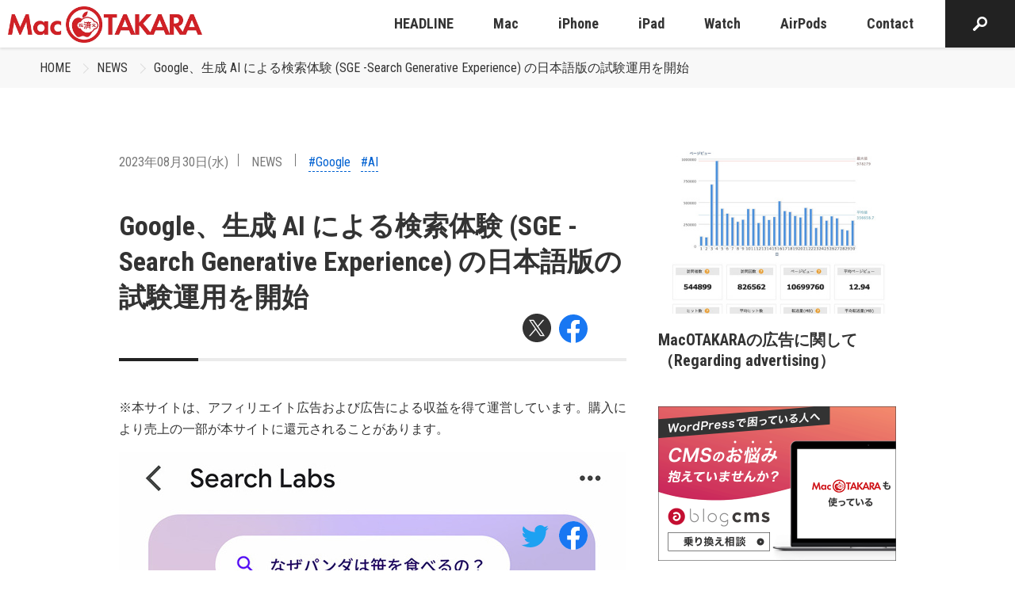

--- FILE ---
content_type: text/html; charset=UTF-8
request_url: https://www.macotakara.jp/news/entry-45224.html
body_size: 37806
content:
<!DOCTYPE html>
<html class="no-js" lang="ja">
<head>
<link rel="canonical" href="https://www.macotakara.jp/news/entry-45224.html">
<title>Google、生成 AI による検索体験 (SGE -Search Generative Experience) の日本語版の試験運用を開始 | NEWS | Mac OTAKARA</title>
<meta http-equiv="X-UA-Compatible" content="IE=edge">
<meta name="viewport" content="width=device-width, initial-scale=1.0, viewport-fit=cover">
<meta property="og:url" content="https://www.macotakara.jp/news/entry-45224.html">
<meta property="og:site_name" content="Mac OTAKARA">
<meta property="og:title" content="Google、生成 AI による検索体験 (SGE -Search Generative Experience) の日本語版の試験運用を開始 | NEWS | Mac OTAKARA">
<meta property="og:type" content="article">
<meta property="og:description" content="Googleが、生成 AI による検索体験 (SGE -Search Generative Experience) の日本語版の試験運用を開始したと発表しています。 最新のバージョンにアップデートされた Google アプリまたはデスクトップの Chrome ...">
<meta property="og:image" content="https://www.macotakara.jp/archives/001/202308/34000908bed9f3ae.jpg">
<meta property="og:image:secure_url" content="https://www.macotakara.jp/archives/001/202308/34000908bed9f3ae.jpg" />
<meta property="og:image:width" content="640" />
<meta property="og:image:height" content="1185" />
<meta name="description" content="Googleが、生成 AI による検索体験 (SGE -Search Generative Experience) の日本語版の試験運用を開始したと発表しています。 最新のバージョンにアップデートされた Google アプリまたはデスクトップの Chrome ...">
<meta name="keywords" content="Apple iPhone iPad Mac">
<meta name="twitter:title" content="Google、生成 AI による検索体験 (SGE -Search Generative Experience) の日本語版の試験運用を開始 | NEWS | Mac OTAKARA">
<meta name="twitter:card" content="summary_large_image">
<meta name="twitter:domain" content="www.macotakara.jp">
<meta name="twitter:image" content="https://www.macotakara.jp/archives/001/202308/34000908bed9f3ae.jpg">
<!-- ファビコン -->
<!-- svg -->
<link rel="icon" href="/themes/utsuwa/images/favicon/favicon.svg" type="image/svg+xml">
<!-- ico：16×16、32×32、192×192 -->
<link rel="icon" href="/themes/utsuwa/images/favicon/favicon.ico">
<!-- png：180×180 -->
<link rel="apple-touch-icon" href="/themes/utsuwa/images/favicon/apple-touch-icon.png" type="image/png">
<!-- Androidのタブ色指定（あれば） -->
<meta name="theme-color" content="#FFFFFF">
<link rel="alternate" type="application/rss+xml" title="RSS 2.0" href="https://www.macotakara.jp/rss2.xml">
<link rel="stylesheet" href="/themes/system/css/acms.min.css?date=20250703065204">
<link rel="preconnect" href="https://fonts.gstatic.com">
<link rel="stylesheet" href="https://fonts.googleapis.com/css2?family=Roboto+Condensed:wght@400;700&display=swap">
<link rel="stylesheet" href="/themes/utsuwa/include/head/css-variables.css?date=20220704110408">
<!-- 構造化データ -->
<script type="application/ld+json">
  {
    "@context": "http://schema.org",
    "@type": "BreadcrumbList",
    "itemListElement":
    [
      {
      "@type": "ListItem",
      "position": 1,
      "item":
      {
        "@id": "https://www.macotakara.jp/",
        "name": "HOME"
      }
    },
      {
        "@type": "ListItem",
        "position": 2,
        "item":
        {
          "@id": "https://www.macotakara.jp/news/",
          "name": "NEWS"
        }
      },
      {
        "@type": "ListItem",
        "position": 3,
        "item":
        {
          "@id": "https://www.macotakara.jp/news/entry-45224.html",
          "name": "Google、生成 AI による検索体験 (SGE -Search Generative Experience) の日本語版の試験運用を開始"
        }
      }
    ]
  }
</script>
<script src="/js/library/jquery/jquery-3.6.1.min.js" charset="UTF-8"></script>
<!-- 投稿者以上以上の場合だけ組み込みJSを読み込むようにする -->
<script src="/themes/utsuwa/dest/vendor.js?date=20220720095349" async></script>
<script src="/themes/utsuwa/dest/bundle.js?date=20220720095348" async></script>
<!-- Global site tag (gtag.js) - Google Analytics -->
<script async src="https://www.googletagmanager.com/gtag/js?id=G-C0DCX5V7YR"></script>
<script>
  window.dataLayer = window.dataLayer || [];
  function gtag(){dataLayer.push(arguments);}
  gtag('js', new Date());

  gtag('config', 'G-C0DCX5V7YR');
  gtag('config', 'UA-588507-5');
</script>
<!-- IE11対応*CSS変数 -->
<script src="https://cdn.jsdelivr.net/npm/css-vars-ponyfill@2"></script>
<script>
  cssVars({});
</script>
<script src="/themes/utsuwa/js/rotation-banner.bundle.js?date=20221214185135"></script>
<script>
  document.addEventListener("DOMContentLoaded", () => {
    new RotationBanner({
      url: "https://www.macotakara.jp/media/",
      aTagclass: "banner",
      rel: "sponsored",
    });
  });
</script>
<style>/*! normalize.css v8.0.1 | MIT License | github.com/necolas/normalize.css */html{line-height:1.15;-webkit-text-size-adjust:100%}body{margin:0}main{display:block}h1{font-size:2em;margin:.67em 0}hr{box-sizing:content-box;height:0;overflow:visible}pre{font-family:monospace,monospace;font-size:1em}a{background-color:transparent}abbr[title]{border-bottom:none;text-decoration:underline;text-decoration:underline dotted}b,strong{font-weight:bolder}code,kbd,samp{font-family:monospace,monospace;font-size:1em}small{font-size:80%}sub,sup{font-size:75%;line-height:0;position:relative;vertical-align:baseline}sub{bottom:-0.25em}sup{top:-0.5em}img{border-style:none}button,input,optgroup,select,textarea{font-family:inherit;font-size:100%;line-height:1.15;margin:0}button,input{overflow:visible}button,select{text-transform:none}button,[type=button],[type=reset],[type=submit]{-webkit-appearance:button}button::-moz-focus-inner,[type=button]::-moz-focus-inner,[type=reset]::-moz-focus-inner,[type=submit]::-moz-focus-inner{border-style:none;padding:0}button:-moz-focusring,[type=button]:-moz-focusring,[type=reset]:-moz-focusring,[type=submit]:-moz-focusring{outline:1px dotted ButtonText}fieldset{padding:.35em .75em .625em}legend{box-sizing:border-box;color:inherit;display:table;max-width:100%;padding:0;white-space:normal}progress{vertical-align:baseline}textarea{overflow:auto}[type=checkbox],[type=radio]{box-sizing:border-box;padding:0}[type=number]::-webkit-inner-spin-button,[type=number]::-webkit-outer-spin-button{height:auto}[type=search]{-webkit-appearance:textfield;outline-offset:-2px}[type=search]::-webkit-search-decoration{-webkit-appearance:none}::-webkit-file-upload-button{-webkit-appearance:button;font:inherit}details{display:block}summary{display:list-item}template{display:none}[hidden]{display:none}
html{color:var(--color-gray100);font-family:"Roboto Condensed",Segoe UI,Roboto,Helvetica Neue,Arial,YuGothic,Yu Gothic,"Hiragino Kaku Gothic Pro","Meiryo",sans-serif;line-height:1.7;background:var(--color-white)}body{font-size:16px;overflow-x:hidden}@media print{body{font-size:16px}}_:lang(x)::-ms-backdrop,body{font-family:"Segoe UI",Meiryo,sans-serif}a{color:var(--color-link);text-decoration:none;border:none}a[href*=tel]{color:currentColor;border-bottom:1px dashed}a[href*=tel]:hover{text-decoration:none}a:visited{color:var(--color-link);text-decoration:none}a:active{color:var(--color-link);text-decoration:none}a:hover{color:var(--color-link);text-decoration:underline}.acms-container{max-width:1240px;padding-right:10px;padding-left:10px;padding-right:calc(10px + constant(safe-area-inset-right));padding-left:calc(10px + constant(safe-area-inset-left))}.acms-container .acms-container{padding:0}.container-md{box-sizing:border-box;max-width:1040px;margin:0 auto;padding-right:10px;padding-left:10px;padding-right:calc(10px + constant(safe-area-inset-right));padding-left:calc(10px + constant(safe-area-inset-left))}.container-sm{box-sizing:border-box;max-width:840px;margin:0 auto;padding-right:10px;padding-left:10px;padding-right:calc(10px + constant(safe-area-inset-right));padding-left:calc(10px + constant(safe-area-inset-left))}@media screen and (min-width: 768px){.acms-container,.container-md,.container-sm{padding-right:30px;padding-left:30px}}.acms-entry{padding-bottom:50px}.sticky-contents{position:fixed;bottom:0;z-index:9000;display:none;box-sizing:border-box;padding:15px 0;transform:translateY(40px);opacity:0;transition:opacity .3s,transform .2s}.sticky-contents.is-centered{text-align:center}.sticky-contents.is-show{transform:translateY(0);opacity:1}.sticky-contents.is-active{display:block}.sticky-contents .share-list{justify-content:flex-end}@media screen and (min-width: 768px){.c-grid{display:flex;justify-content:space-between}.c-grid__main{width:calc(100% - 340px)}.c-grid__sub{width:300px}}.l-body-container{margin-top:60px}@media screen and (min-width: 768px){.l-body-container{margin-top:80px}}.modal-video-body{padding:0 10px}.modal-video-close-btn{top:-45px !important;right:0 !important}.entry-style.is-headline a{border-bottom:none !important}.column-image-left,.column-image-right{max-width:50%;text-align:center}.column-image-left img,.column-image-right img{margin-right:auto;margin-left:auto}@media screen and (max-width: 479px){.column-image-left,.column-image-right{float:none !important;max-width:none}}.js-module_management:link,.js-module_management:visited{color:#fff !important}.js-module_management:link:hover,.js-module_management:link:focus,.js-module_management:link:active,.js-module_management:visited:hover,.js-module_management:visited:focus,.js-module_management:visited:active{color:#fff !important}.slick-slider{position:relative;display:block;box-sizing:border-box;-webkit-user-select:none;-moz-user-select:none;-ms-user-select:none;user-select:none;-webkit-touch-callout:none;-khtml-user-select:none;touch-action:pan-y;-webkit-tap-highlight-color:transparent}.slick-list{position:relative;display:block;overflow:hidden;margin:0;padding:0}.slick-list:focus{outline:none}.slick-list.dragging{cursor:pointer;cursor:hand}.slick-slider .slick-track,.slick-slider .slick-list{transform:translate3d(0, 0, 0)}.slick-track{position:relative;top:0;left:0;display:block;margin-left:auto;margin-right:auto}.slick-track:before,.slick-track:after{display:table;content:""}.slick-track:after{clear:both}.slick-loading .slick-track{visibility:hidden}.slick-slide{display:none;float:left;height:100%;min-height:1px}[dir=rtl] .slick-slide{float:right}.slick-slide img{display:block}.slick-slide.slick-loading img{display:none}.slick-slide.dragging img{pointer-events:none}.slick-initialized .slick-slide{display:block}.slick-loading .slick-slide{visibility:hidden}.slick-vertical .slick-slide{display:block;height:auto;border:1px solid transparent}.slick-arrow.slick-hidden{display:none}@-webkit-keyframes zoom{0%{transform:scale(1)}100%{transform:scale(1.1)}}@keyframes zoom{0%{transform:scale(1)}100%{transform:scale(1.1)}}@-webkit-keyframes fade-in{0%{transform:translateY(10px);opacity:0}100%{transform:translateY(0);opacity:1}}@keyframes fade-in{0%{transform:translateY(10px);opacity:0}100%{transform:translateY(0);opacity:1}}@-webkit-keyframes fade-in-drop{0%{transform:translateY(-10px);opacity:0}100%{transform:translateY(0);opacity:1}}@keyframes fade-in-drop{0%{transform:translateY(-10px);opacity:0}100%{transform:translateY(0);opacity:1}}@-webkit-keyframes fade-in-card{0%{transform:translateY(50px);opacity:0}100%{transform:translateY(0);opacity:1}}@keyframes fade-in-card{0%{transform:translateY(50px);opacity:0}100%{transform:translateY(0);opacity:1}}@-webkit-keyframes slide-in-left{0%{transform:translateX(-100%)}100%{transform:translateX(0)}}@keyframes slide-in-left{0%{transform:translateX(-100%)}100%{transform:translateX(0)}}@-webkit-keyframes slide-in-right{0%{transform:translateX(100%)}100%{transform:translateX(0)}}@keyframes slide-in-right{0%{transform:translateX(100%)}100%{transform:translateX(0)}}.badge{display:inline-block;padding:2px 8px;color:var(--color-gray90);background:var(--color-gray30);border-radius:3px}.banner-list{padding:0;list-style:none}.js .js-animation .banner-list{opacity:0;will-change:transform,opacity}.js .js-animation.is-show .banner-list{-webkit-animation:fade-in .4s .5s 1 both;animation:fade-in .4s .5s 1 both}.banner-item{margin:0 0 15px 0}.banner-link{display:block;transition:opacity .2s}.banner-link:hover{opacity:.7}.banner-img{display:block;width:100%;border:1px solid var(--color-gray40);border-radius:6px}.button{display:inline-block;box-sizing:border-box;padding:10px 20px;color:var(--color-white);font-weight:bold;text-align:center;background:var(--color-primary);border:0;border-radius:4px;transition:background-color .2s;font-size:18px}@media print{.button{font-size:18px}}.button:hover,.button:visited,.button:active,.button:focus{color:var(--color-white);text-decoration:none}.button:hover{background:var(--color-primary-hover)}.button.is-lg{display:inline-block;margin:0 auto;padding:15px 20px}.button.is-block{width:100%}.button.is-xl{width:280px;max-width:100%}.button.is-width-lg{width:280px;max-width:100%}.button.is-shadow{box-shadow:0 3px 6px rgba(0,0,0,.3)}.button.is-shadow-light{box-shadow:0 3px 10px rgba(0,0,0,.3)}.button.is-inverse{color:var(--color-gray100);background:var(--color-white)}.button.is-inverse:hover{background:var(--color-gray10)}.button.is-bordered{color:var(--color-gray100);background:transparent;border:1px solid var(--color-gray40)}.button.is-bordered:hover{background:var(--color-gray20)}.button.is-rounded{border-radius:10em}@media screen and (min-width: 768px){.button.is-xl{min-width:340px;padding:15px;font-size:24px}}.calendar-table{width:100%;margin:0 0 15px;table-layout:fixed}.calendar-table td{padding:1px;color:#666;font-size:14px;line-height:2;text-align:center}@media print{.calendar-table td{font-size:14px}}.calendar-table .week{color:#333}.calendar-table .week.sat{color:#2262ac}.calendar-table .week.sun{color:#b70000}.calendar-table .success a{display:inline-block;width:100%;height:100%;background-color:var(--color-link);transition:opacity .2s}.calendar-table .success a:link,.calendar-table .success a:visited{color:#fff}.calendar-table .success a:hover{color:#fff;cursor:pointer}.calendar-table .success a:hover{opacity:.7}.calendar-month{margin:0 0 30px;padding:20px 10px;border:1px solid #ccc}.calendar-month .year{margin:0 0 3px;font-weight:bold;font-size:12px;text-align:center}@media print{.calendar-month .year{font-size:12px}}.calendar-month .month{margin:0 0 10px;font-weight:bold;font-size:20px;text-align:center}@media print{.calendar-month .month{font-size:20px}}.calendar-month .link-outer{margin:0;text-align:center}.calendar-month .link{font-size:14px}@media print{.calendar-month .link{font-size:14px}}.calendar-month .link:link,.calendar-month .link:visited{color:#666}.calendar-month .link:hover{color:#666;cursor:pointer}.calendar-month .link:link,.calendar-month .link:visited{text-decoration:none}.calendar-month .link:hover{text-decoration:underline;cursor:pointer}.calendar-year .year-nav{position:relative;margin:0 0 50px;padding:0;text-align:center;list-style:none}.calendar-year .year-nav-center{margin:0 10px;color:#333;font-weight:bold;font-size:28px}@media print{.calendar-year .year-nav-center{font-size:28px}}.calendar-year .year-nav-prev-link,.calendar-year .year-nav-next-link{position:absolute}.calendar-year .year-nav-prev-link:link,.calendar-year .year-nav-prev-link:visited,.calendar-year .year-nav-next-link:link,.calendar-year .year-nav-next-link:visited{color:#333}.calendar-year .year-nav-prev-link:hover,.calendar-year .year-nav-next-link:hover{color:#333;cursor:pointer}.calendar-year .year-nav-prev-link:link,.calendar-year .year-nav-prev-link:visited,.calendar-year .year-nav-next-link:link,.calendar-year .year-nav-next-link:visited{text-decoration:none}.calendar-year .year-nav-prev-link:hover,.calendar-year .year-nav-next-link:hover{text-decoration:underline;cursor:pointer}.calendar-year .year-nav-prev-link span,.calendar-year .year-nav-next-link span{font-size:20px}@media print{.calendar-year .year-nav-prev-link span,.calendar-year .year-nav-next-link span{font-size:20px}}.calendar-year .year-nav-prev-link{top:9px;left:calc(50% - 80px)}.calendar-year .year-nav-next-link{top:9px;right:calc(50% - 80px)}.calendar-year .year-table{display:block;margin:0 -15px}.calendar-year .year-table-month{box-sizing:border-box;width:100%;padding:0 15px 35px}.calendar-year .month-date-outer{margin:0 0 10px;text-align:center}.calendar-year .month-date{font-weight:bold;font-size:20px}@media print{.calendar-year .month-date{font-size:20px}}.calendar-year .month-date:link,.calendar-year .month-date:visited{color:#333}.calendar-year .month-date:hover{color:#333;cursor:pointer}.calendar-year .month-date:link,.calendar-year .month-date:visited{text-decoration:none}.calendar-year .month-date:hover{text-decoration:underline;cursor:pointer}@media screen and (min-width: 480px){.calendar-year .year-table{display:flex;flex-wrap:wrap;align-items:flex-start;justify-content:space-between}.calendar-year .year-table-month{width:50%}}@media screen and (min-width: 768px){.calendar-year .year-table-month{width:33.3333333333%}}.card-list{display:flex;flex-wrap:wrap;max-width:640px;margin:0 -10px;padding:0;list-style:none}.card-item{display:flex;margin:0 0 30px}.card{display:flex;width:100%}.card-img-wrap.--square{aspect-ratio:1}@media all and (-ms-high-contrast: none){*::-ms-backdrop,.card{display:block}}.card-link{position:relative;display:flex;flex-direction:column;width:100%;color:var(--color-gray100)}.card-link:visited{color:var(--color-gray100)}.card-link:hover,.card-link:active,.card-link:focus{color:var(--color-gray100);text-decoration:none}.card-link:hover .card-img{transform:scale(1.2)}.card-link:hover .card-read-more::before{transform:scaleX(1)}.card-img-wrap{position:relative;z-index:1;flex-shrink:0;margin:0 0 20px 0;overflow:hidden;border-radius:6px}.card-img{transition:.4s .2s ease-out;will-change:transform}.js .js-animation-row .card-img{opacity:0;will-change:opacity}.js .js-animation-row.is-show .card-img{opacity:1}.card-title,.entry-style .card-title{margin:0 0 15px 0;color:var(--color-black);line-height:1.3;font-size:18px}@media print{.card-title,.entry-style .card-title{font-size:18px}}.js .js-animation-row .card-title,.js .js-animation-row .entry-style .card-title{opacity:0;will-change:transform,opacity}.js .js-animation-row.is-show .card-title,.js .js-animation-row.is-show .entry-style .card-title{-webkit-animation:fade-in .2s .7s 1 both;animation:fade-in .2s .7s 1 both}.card-time{display:inline-block;margin:0 0 5px 0;font-size:16px;color:var(--color-gray90)}@media print{.card-time{font-size:16px}}.card-badge-news{font-size:12px;margin:0 0 0 10px;font-weight:bold;line-height:1}@media print{.card-badge-news{font-size:12px}}.card-text,.entry-style .card-text{margin:0 0 25px 0;line-height:1.7;font-size:14px}@media print{.card-text,.entry-style .card-text{font-size:14px}}.js .js-animation-row .card-text,.js .js-animation-row .entry-style .card-text{opacity:0}.js .js-animation-row.is-show .card-text,.js .js-animation-row.is-show .entry-style .card-text{-webkit-animation:fade-in .2s 1s 1 both;animation:fade-in .2s 1s 1 both}.card-read-more,.entry-style .card-read-more{position:relative;display:inline-flex;align-items:center;margin:0;font-size:16px;font-weight:bold}@media print{.card-read-more,.entry-style .card-read-more{font-size:16px}}.card-read-more::before,.entry-style .card-read-more::before{position:absolute;right:0;bottom:-5px;left:0;width:100%;height:2px;background-color:var(--color-secondary);transform:scaleX(0);transform-origin:left;transition:transform .3s ease;content:""}.card-read-more::after,.entry-style .card-read-more::after{display:inline-block;width:20px;height:20px;margin:0 0 0 10px;background:var(--color-secondary) no-repeat;background-image:url([data-uri]);background-position:center;background-size:5px 10px;border-radius:100%;content:""}.js .js-animation-row .card-read-more,.js .js-animation-row .entry-style .card-read-more{opacity:0;will-change:transform,opacity}.js .js-animation-row.is-show .card-read-more,.js .js-animation-row.is-show .entry-style .card-read-more{-webkit-animation:fade-in .2s 1.2s 1 both;animation:fade-in .2s 1.2s 1 both}.card-footer{margin-top:auto;padding:10px 0;border-top:1px solid var(--color-gray30)}.card-author{display:flex;align-items:center;margin:0;font-size:16px}@media print{.card-author{font-size:16px}}.card-author-img{margin:0 10px 0 0;border-radius:100%}@media screen and (min-width: 660px)and (max-width: 767px){.card-list{margin:0 auto}}@media screen and (min-width: 768px){.card-list{max-width:none}.card-img-wrap{margin:0 0 20px 0}.card.is-lg .card-img-wrap{margin:0 0 30px 0}.card-title{margin:0 0 15px 0;font-size:20px}.card.is-lg .card-title{font-size:24px}.card-text{margin:0 0 25px 0;font-size:16px}.card.is-lg .card-text{margin:0 0 35px 0}.card-read-more,.entry-style .card-read-more{font-size:18px}.card-read-more::before,.entry-style .card-read-more::before{bottom:-10px}}.card-bordered-list{display:flex;flex-wrap:wrap;margin:0 -10px;padding:0;list-style:none}.card-bordered-item{display:flex;margin:0 0 30px}.card-bordered{width:100%;overflow:hidden;border:1px solid var(--color-gray40);border-radius:6px}.card-bordered-link{display:flex;flex-direction:column;width:100%;color:var(--color-gray100)}.card-bordered-link:visited{color:var(--color-gray100)}.card-bordered-link:hover,.card-bordered-link:active,.card-bordered-link:focus{color:var(--color-gray100);text-decoration:none}.card-bordered-link:hover .card-bordered-img{transform:scale(1.2)}.card-bordered-link:hover .card-bordered-read-more::before{transform:scaleX(1)}.card-bordered-img-wrap{margin:0;overflow:hidden}.card-bordered-img{transition:.4s .2s ease-out;will-change:transform}.js .js-animation-row .card-bordered-img{opacity:0}.js .js-animation-row.is-show .card-bordered-img{opacity:1}.card-bordered-title,.entry-style .card-bordered-title{margin:0 0 15px 0;color:var(--color-black);line-height:1.3;font-size:18px}@media print{.card-bordered-title,.entry-style .card-bordered-title{font-size:18px}}.card-bordered-read-more,.entry-style .card-bordered-read-more{position:relative;display:inline-flex;align-items:center;margin:0;font-size:16px;font-weight:bold}@media print{.card-bordered-read-more,.entry-style .card-bordered-read-more{font-size:16px}}.card-bordered-read-more::before,.entry-style .card-bordered-read-more::before{position:absolute;right:0;bottom:-5px;left:0;width:100%;height:2px;background-color:var(--color-secondary);transform:scaleX(0);transform-origin:left;transition:transform .3s ease;content:""}.card-bordered-read-more::after,.entry-style .card-bordered-read-more::after{display:inline-block;width:20px;height:20px;margin:0 0 0 10px;background:var(--color-secondary) no-repeat;background-image:url([data-uri]);background-position:center;background-size:5px 10px;border-radius:100%;content:""}.js .js-animation-row .card-bordered-read-more,.js .js-animation-row .entry-style .card-bordered-read-more{opacity:0;will-change:transform,opacity}.js .js-animation-row.is-show .card-bordered-read-more,.js .js-animation-row.is-show .entry-style .card-bordered-read-more{-webkit-animation:fade-in .2s 1.2s 1 both;animation:fade-in .2s 1.2s 1 both}.card-bordered-text-inline{display:flex;align-items:center;padding:15px}.card-bordered-text-inline .card-bordered-title,.card-bordered-text-inline .entry-style .card-bordered-title,.card-bordered-text-inline .card-bordered-text,.card-bordered-text-inline .card-bordered-read-more{margin:0}.card-bordered-text-inline .card-bordered-read-more{margin-left:auto}@media screen and (min-width: 768px){.card-bordered-text-inline{display:flex;padding:25px}.card-bordered-title{margin:0 0 20px 0;font-size:22px}.card-bordered-text{margin:0 0 35px 0;font-size:16px}.card-bordered-read-more,.entry-style .card-bordered-read-more{font-size:18px}.card-bordered-read-more::before,.entry-style .card-bordered-read-more::before{bottom:-10px}}@media screen and (min-width: 1024px){.card-bordered-text-inline{padding:30px}}.carousel{padding:0 0 30px 0}.slick-slider{position:relative;display:block;box-sizing:border-box;-webkit-touch-callout:none;-webkit-user-select:none;-moz-user-select:none;-ms-user-select:none;user-select:none;touch-action:pan-y;-webkit-tap-highlight-color:transparent}.slick-list{position:relative;display:block;margin:0;padding:0;overflow:hidden}.slick-list:focus{outline:none}.slick-list.dragging{cursor:pointer;cursor:hand}.slick-slider .slick-track,.slick-slider .slick-list{transform:translate3d(0, 0, 0)}.slick-track{position:relative;top:0;left:0;display:block;margin-right:auto;margin-left:auto}.slick-track:before,.slick-track:after{display:table;content:""}.slick-track:after{clear:both}.slick-loading .slick-track{visibility:hidden}.slick-slide{display:none;float:left;height:100%;min-height:1px}[dir=rtl] .slick-slide{float:right}.slick-slide img{display:block}.slick-slide.slick-loading img{display:none}.slick-slide.dragging img{pointer-events:none}.slick-initialized .slick-slide{display:block}.slick-loading .slick-slide{visibility:hidden}.slick-vertical .slick-slide{display:block;height:auto;border:1px solid transparent}.slick-slide a{display:block;transition:opacity .2s}.slick-slide a:hover{opacity:.7}.slick-arrow.slick-hidden{display:none}.slick-slider{margin:0 -10px;padding:0 0 12px 0}.slick-slider img{margin:0 auto;border-radius:6px}.js .js-animation .slick-slider{opacity:0;will-change:transform,opacity}.js .js-animation.is-show .slick-slider{-webkit-animation:fade-in .3s .5s 1 both;animation:fade-in .3s .5s 1 both}.slick-slide{margin:0 10px}.slick-slide:hover{cursor:pointer}.slick-list:focus:focus{position:relative}.slick-list:focus:focus:before{position:absolute;top:0;right:0;bottom:0;left:0;z-index:-1;border:2px dotted var(--color-primary);content:""}.js-slider .slick-list:focus{position:relative}.js-slider .slick-list:focus:before{position:absolute;top:0;right:0;bottom:0;left:0;z-index:1;border:2px dotted var(--color-primary);content:""}.slick-track,.slick-list{-webkit-transform:translateZ(0);-webkit-perspective:1000}.slick-prev,.slick-next{position:absolute;top:50%;z-index:1;margin-top:-10px;padding:9px;color:transparent;font-size:0;line-height:0;background:transparent;border:none;outline:none;transform:translate(0, -50%);cursor:pointer}.slick-prev:focus,.slick-next:focus{border:1px dotted #fff}.slick-prev:before,.slick-next:before{display:block;width:30px;height:30px;background:var(--color-secondary) no-repeat center;background-image:url([data-uri]);background-size:8px 16px;border-radius:100%;content:""}.slick-prev{left:5px}.slick-prev:before{transform:rotate(180deg)}.slick-next{right:5px}.slick-dots{position:absolute;bottom:-25px;display:block;width:100%;margin:0;padding:0;text-align:center;list-style:none}.slick-dots li{display:inline-block}.slick-dots li button{position:relative;display:inline-block;width:15px;height:15px;margin:0 8px;font-size:0;background:var(--color-gray40);border:1px solid transparent;border-radius:7px;content:""}.slick-dots li button:focus{border:1px solid var(--color-primary);outline:0}.slick-dots li:hover button{cursor:pointer}.slick-dots li.slick-active button{background:var(--color-primary)}.slick-dots button{position:absolute;width:1px;height:1px;margin:-1px;padding:0;overflow:hidden;border:0;clip:rect(0 0 0 0)}@media screen and (min-width: 768px){.slick-slide{margin:0 10px}.slick-prev,.slick-next{padding:0;background-size:12px 24px}.slick-prev:before,.slick-next:before{width:48px;height:48px}.slick-prev{left:-12px}.slick-next{right:-12px}}:root{--cc-bg: #fff;--cc-text: #333333;--cc-btn-primary-bg: var(--color-error);--cc-btn-primary-text: var(--cc-bg);--cc-btn-primary-hover-bg: #910021;--cc-btn-secondary-bg: #F1F1F1;--cc-btn-secondary-text: var(--cc-text);--cc-btn-secondary-hover-bg: #EEEEEE;--cc-toggle-bg-off: #999999;--cc-toggle-bg-on: #666666;--cc-toggle-bg-readonly: #E5E5E5;--cc-toggle-knob-bg: #fff;--cc-toggle-knob-icon-color: #faecec;--cc-block-text: var(--cc-text);--cc-cookie-category-block-bg: #F1F1F1;--cc-cookie-category-block-bg-hover: #EEEEEE;--cc-section-border: #f5f1f1;--cc-cookie-table-border: #f2e9e9;--cc-overlay-bg: rgba(4, 6, 8, .85);--cc-webkit-scrollbar-bg: #dbcfcf;--cc-webkit-scrollbar-bg-hover: #a09191}.c_darkmode{--cc-bg: #181b1d;--cc-text: #d8e5ea;--cc-btn-primary-bg: #a6c4dd;--cc-btn-primary-text: #000;--cc-btn-primary-hover-bg: #c2dff7;--cc-btn-secondary-bg: #33383c;--cc-btn-secondary-text: var(--cc-text);--cc-btn-secondary-hover-bg: #3e454a;--cc-toggle-bg-off: #667481;--cc-toggle-bg-on: var(--cc-btn-primary-bg);--cc-toggle-bg-readonly: #454c54;--cc-toggle-knob-bg: var(--cc-cookie-category-block-bg);--cc-toggle-knob-icon-color: var(--cc-bg);--cc-block-text: #b3bfc5;--cc-cookie-category-block-bg: #23272a;--cc-cookie-category-block-bg-hover: #2b3035;--cc-section-border: #292d31;--cc-cookie-table-border: #2b3035;--cc-webkit-scrollbar-bg: #667481;--cc-webkit-scrollbar-bg-hover: #9199a0}.cc_div *,.cc_div :before,.cc_div :after{float:none;box-sizing:border-box;margin:0;padding:0;color:inherit;font-weight:inherit;font-size:1em;font-family:inherit;font-style:inherit;font-variant:normal;line-height:1.2;letter-spacing:unset;text-align:left;text-transform:none;text-decoration:none;background:none;border:none;box-shadow:none;visibility:unset;transition:none;-webkit-animation:none;animation:none}.cc_div{color:#2d4156;color:var(--cc-text);font-weight:400;font-size:16px;font-family:-apple-system,BlinkMacSystemFont,"Segoe UI",Roboto,Helvetica,Arial,sans-serif,"Apple Color Emoji","Segoe UI Emoji","Segoe UI Symbol";-webkit-font-smoothing:antialiased;-moz-osx-font-smoothing:grayscale;text-rendering:optimizeLegibility}.cc_div .c-bn,.cc_div .b-tl,#s-ttl,#c-ttl,#s-bl td:before{font-weight:600}#cm,#s-inr,.cc_div .c-bl,.cc_div .b-tl,#s-bl .act .b-acc{border-radius:.35em}.cc_div input,.cc_div button,.cc_div a{-webkit-appearance:none;-moz-appearance:none;appearance:none}.cc_div a{border-bottom:1px solid}.cc_div a:hover{text-decoration:none;border-color:transparent}.c--anim #cm,.c--anim #s-cnt,.c--anim #s-inr,#cs-ov,#cm-ov{transition:visibility .25s linear,opacity .25s ease,transform .25s ease !important}.c--anim .c-bn{transition:background-color .25s ease !important}.c--anim #cm.bar.slide,.c--anim .bar.slide #s-inr{transition:visibility .4s ease,opacity .4s ease,transform .4s ease !important}.c--anim #cm.bar.slide+#cm-ov,.c--anim .bar.slide+#cs-ov{transition:visibility .4s ease,opacity .4s ease,transform .4s ease !important}#cm.bar.slide,.cc_div .bar.slide #s-inr{transform:translateX(100%);opacity:1}#cm.bar.top.slide,.cc_div .bar.left.slide #s-inr{transform:translateX(-100%);opacity:1}#cm.slide,.cc_div .slide #s-inr{transform:translateY(1.6em)}#cm.top.slide{transform:translateY(-1.6em)}#cm.bar.slide{transform:translateY(100%)}#cm.bar.top.slide{transform:translateY(-100%)}.show--consent .c--anim #cm,.show--consent .c--anim #cm.bar,.show--settings .c--anim #s-inr,.show--settings .c--anim .bar.slide #s-inr{transform:scale(1);visibility:visible !important;opacity:1}.force--consent.show--consent .c--anim #cm.box.middle,.force--consent.show--consent .c--anim #cm.cloud.middle{transform:scale(1) translateY(-50%)}.show--settings .c--anim #s-cnt{visibility:visible !important}.force--consent.show--consent .c--anim #cm-ov,.show--settings .c--anim #cs-ov{visibility:visible !important;opacity:1 !important}#cm{position:fixed;right:1.25em;bottom:1.25em;z-index:1;width:100%;max-width:24.2em;padding:1.1em 1.8em 1.4em 1.8em;font-family:inherit;line-height:initial;background:#fff;background:var(--cc-bg);box-shadow:0 .625em 1.875em #000;box-shadow:0 .625em 1.875em rgba(2,2,3,.28);transform:scale(0.95);visibility:hidden;opacity:0}#cc_div #cm{display:block !important}#c-ttl{margin-bottom:.7em;font-size:1.05em}.cloud #c-ttl{margin-top:-0.15em}#c-txt{margin-bottom:1.4em;font-size:.9em;line-height:1.5em}.cc_div .c-bn{display:inline-block;padding:1em 1.7em;color:#40505a;color:var(--cc-btn-secondary-text);font-size:.82em;text-align:center;background:#e5ebef;background:var(--cc-btn-secondary-bg);border-radius:4px;cursor:pointer;-moz-user-select:none;-webkit-user-select:none;-o-user-select:none;-ms-user-select:none;user-select:none}#cm .c-bn{width:48.5%}#c-bns button+button,#s-cnt button+button,#s-c-bn{float:right}#s-cnt #s-rall-bn{float:none;margin-left:1em}#cm .c_link:hover,#cm .c_link:active,#s-cnt button+button:hover,#s-cnt button+button:active,#s-c-bn:active,#s-c-bn:hover{background:#d8e0e6;background:var(--cc-btn-secondary-hover-bg)}#s-cnt{position:fixed;top:0;left:0;z-index:101;display:table;width:100%;height:100%;visibility:hidden}#s-bl{outline:none}#s-bl .title{margin-top:1.4em}#s-bl .title:first-child{margin-top:0}#s-bl .b-bn{margin-top:0}#s-bl .b-acc .p{margin-top:0;padding:1em}#s-cnt .b-bn .b-tl{position:relative;display:block;width:100%;padding:1.3em 6.4em 1.3em 2.7em;font-size:.95em;font-family:inherit;background:none;cursor:pointer;transition:background-color .25s ease}#s-cnt .act .b-bn .b-tl{border-bottom-right-radius:0;border-bottom-left-radius:0}#s-cnt .b-bn .b-tl:active,#s-cnt .b-bn .b-tl:hover{background:#e9eff4;background:var(--cc-cookie-category-block-bg-hover)}#s-bl .b-bn{position:relative}#s-bl .c-bl{margin-bottom:.5em;padding:1em;border:1px solid #f1f3f5;border-color:var(--cc-section-border);transition:background-color .25s ease}#s-bl .c-bl:hover{background:#f0f4f7;background:var(--cc-cookie-category-block-bg)}#s-bl .c-bl:last-child{margin-bottom:.5em}#s-bl .c-bl:first-child{margin-top:0;margin-bottom:2em;padding:0;border:none;transition:none}#s-bl .c-bl:not(.b-ex):first-child:hover{background:transparent;background:unset}#s-bl .c-bl.b-ex{padding:0;background:#f0f4f7;background:var(--cc-cookie-category-block-bg);border:none;transition:none}#s-bl .c-bl.b-ex+.c-bl{margin-top:2em}#s-bl .c-bl.b-ex+.c-bl.b-ex{margin-top:0}#s-bl .c-bl.b-ex:first-child{margin-bottom:1em}#s-bl .c-bl.b-ex:first-child{margin-bottom:.5em}#s-bl .b-acc{display:none;max-height:0;margin-bottom:0;padding-top:0;overflow:hidden}#s-bl .act .b-acc{display:block;max-height:100%;overflow:hidden}#s-cnt .p{margin-top:.85em;color:#2d4156;color:var(--cc-block-text);font-size:.9em;line-height:1.5em}.cc_div .b-tg .c-tgl:disabled{cursor:not-allowed}#c-vln{position:relative;display:table-cell;vertical-align:middle}#cs{position:fixed;top:0;right:0;bottom:0;left:0;width:100%;height:100%;padding:0 1.7em}#s-inr{position:relative;max-width:45em;height:100%;margin:0 auto;padding-top:4.75em;padding-bottom:4.75em;overflow:hidden;box-shadow:rgba(3,6,9,.26) 0px 13px 27px -5px;transform:scale(0.96);visibility:hidden;opacity:0}#s-inr,#s-hdr,#s-bns{background:#fff;background:var(--cc-bg)}#s-bl{display:block;width:100%;height:100%;padding:1.3em 2.1em;overflow-x:hidden;overflow-y:auto;overflow-y:overlay}#s-bns{position:absolute;right:0;bottom:0;left:0;height:4.75em;padding:1em 2.1em;border-color:var(--cc-section-border);border-top:1px solid #f1f3f5}.cc_div .cc-link{display:inline;padding-bottom:0;color:#253b48;color:var(--cc-btn-primary-bg);font-weight:600;text-decoration:none;border-bottom:1px solid currentColor;cursor:pointer}.cc_div .cc-link:hover,.cc_div .cc-link:active{border-color:transparent}#c-bns button:first-child,#s-bns button:first-child{color:#fff;color:var(--cc-btn-primary-text);background:#253b48;background:var(--cc-btn-primary-bg)}.cc_div .b-tg .c-tgl:checked~.c-tg{background:#253b48;background:var(--cc-toggle-bg-on)}#c-bns button:first-child:active,#c-bns button:first-child:hover,#s-bns button:first-child:active,#s-bns button:first-child:hover{background:#1d2e38;background:var(--cc-btn-primary-hover-bg)}#s-hdr{position:absolute;top:0;z-index:2;display:table;width:100%;height:4.75em;padding:0 2.1em;vertical-align:middle;border-color:var(--cc-section-border);border-bottom:1px solid #f1f3f5}#s-ttl{display:table-cell;font-size:1em;vertical-align:middle}#s-c-bn{position:relative;width:1.7em;height:1.7em;margin:0;padding:0;font-weight:initial;font-size:1.45em}#s-c-bnc{display:table-cell;vertical-align:middle}.cc_div span.t-lb{position:absolute;top:0;z-index:-1;overflow:hidden;opacity:0;pointer-events:none}#c_policy__text{height:31.25em;margin-top:1.25em;overflow-y:auto}#c-s-in{position:relative;top:50%;height:100%;height:calc(100% - 2.5em);max-height:37.5em;transform:translateY(-50%)}@media screen and (min-width: 688px){#s-bl::-webkit-scrollbar{width:.9em;height:100%;background:transparent;border-radius:0 .25em .25em 0}#s-bl::-webkit-scrollbar-thumb{background:#cfd5db;background:var(--cc-webkit-scrollbar-bg);border:.25em solid var(--cc-bg);border-radius:100em}#s-bl::-webkit-scrollbar-thumb:hover{background:#9199a0;background:var(--cc-webkit-scrollbar-bg-hover)}#s-bl::-webkit-scrollbar-button{width:10px;height:5px}}.cc_div .b-tg{position:absolute;top:0;right:0;right:1.2em;bottom:0;display:inline-block;margin:auto;vertical-align:middle;cursor:pointer;-webkit-user-select:none;-moz-user-select:none;-ms-user-select:none;user-select:none}.cc_div .b-tg .c-tgl{position:absolute;top:0;left:0;display:block;margin:0;border:0;cursor:pointer}.cc_div .b-tg .c-tg{position:absolute;background:#919ea6;background:var(--cc-toggle-bg-off);transition:background-color .25s ease,box-shadow .25s ease;pointer-events:none}.cc_div span.t-lb,.cc_div .b-tg,.cc_div .b-tg .c-tg,.cc_div .b-tg .c-tgl{width:3.4em;height:1.5em;border-radius:4em}.cc_div .b-tg .c-tg.c-ro{cursor:not-allowed}.cc_div .b-tg .c-tgl~.c-tg.c-ro{background:#d5dee2;background:var(--cc-toggle-bg-readonly)}.cc_div .b-tg .c-tgl~.c-tg.c-ro:after{box-shadow:none}.cc_div .b-tg .c-tg:after{position:relative;top:.125em;left:.125em;display:block;box-sizing:content-box;width:1.25em;height:1.25em;background:#fff;background:var(--cc-toggle-knob-bg);border:none;border-radius:100%;box-shadow:0 1px 2px rgba(24,32,35,.36);transition:transform .25s ease;content:""}.cc_div .b-tg .c-tgl:checked~.c-tg:after{transform:translateX(1.9em)}#s-bl table,#s-bl th,#s-bl td{border:none}#s-bl tbody tr{transition:background-color .25s ease}#s-bl tbody tr:hover{background:#e9eff4;background:var(--cc-cookie-category-block-bg-hover)}#s-bl table{width:100%;margin:0;padding:0;overflow:hidden;text-align:left;border-collapse:collapse}#s-bl td,#s-bl th{padding:.8em .625em;padding-left:1.2em;font-size:.8em;text-align:left;vertical-align:top}#s-bl th{padding:1.2em 1.2em;font-family:inherit}#s-bl thead tr:first-child{border-color:var(--cc-cookie-table-border);border-bottom:1px solid #e9edf2}.force--consent #s-cnt,.force--consent #cs{width:100vw}#cm-ov,#cs-ov{position:fixed;top:0;right:0;bottom:0;left:0;display:none;background:#070707;background:rgba(4,6,8,.85);background:var(--cc-overlay-bg);visibility:hidden;opacity:0;transition:none}.show--settings #cs-ov,.c--anim #cs-ov,.force--consent .c--anim #cm-ov,.force--consent.show--consent #cm-ov{display:block}#cs-ov{z-index:2}.force--consent .cc_div{position:fixed;top:0;bottom:0;left:0;width:100%;width:100vw;visibility:hidden;transition:visibility .25s linear}.force--consent.show--consent .c--anim .cc_div,.force--consent.show--settings .c--anim .cc_div{visibility:visible}.force--consent #cm{position:absolute}.force--consent #cm.bar{width:100vw;max-width:100vw}html.force--consent.show--consent{overflow-y:hidden !important}html.force--consent.show--consent,html.force--consent.show--consent body{height:auto !important;overflow-x:hidden !important}.cc_div .b-bn .b-tl::before,.cc_div .act .b-bn .b-tl::before{position:absolute;top:50%;left:1.2em;display:inline-block;margin-right:15px;padding:.2em;border:solid #2d4156;border-color:var(--cc-btn-secondary-text);border-width:0 2px 2px 0;transform:translateY(-50%) rotate(45deg);content:""}.cc_div .act .b-bn .b-tl::before{transform:translateY(-20%) rotate(225deg)}.cc_div .on-i::before{position:absolute;top:.37em;left:.75em;display:inline-block;margin:0 auto;padding:.1em;padding-bottom:.45em;border:solid #fff;border-color:var(--cc-toggle-knob-icon-color);border-width:0 2px 2px 0;transform:rotate(45deg);content:""}#s-c-bn::before,#s-c-bn::after{position:absolute;top:.58em;left:.82em;width:1.5px;height:.6em;margin:0 auto;background:#444d53;background:var(--cc-btn-secondary-text);border-radius:1em;transform:rotate(45deg);content:""}#s-c-bn::after{transform:rotate(-45deg)}.cc_div .off-i,.cc_div .on-i{position:absolute;right:0;display:block;width:50%;height:100%;text-align:center;transition:opacity .15s ease}.cc_div .on-i{left:0;opacity:0}.cc_div .off-i::before,.cc_div .off-i::after{position:absolute;top:.42em;right:.8em;display:block;width:.09375em;height:.7em;margin:0 auto;background:#cdd6dc;background:var(--cc-toggle-knob-icon-color);transform-origin:center;content:" "}.cc_div .off-i::before{transform:rotate(45deg)}.cc_div .off-i::after{transform:rotate(-45deg)}.cc_div .b-tg .c-tgl:checked~.c-tg .on-i{opacity:1}.cc_div .b-tg .c-tgl:checked~.c-tg .off-i{opacity:0}.force--consent #cm.box.middle,.force--consent #cm.cloud.middle{top:50%;bottom:auto;transform:translateY(-37%)}.force--consent #cm.box.middle.zoom,.force--consent #cm.cloud.middle.zoom{transform:scale(0.95) translateY(-50%)}#cm.box.center{right:1em;left:1em;margin:0 auto}#cm.cloud{right:1em;left:1em;width:unset;max-width:50em;margin:0 auto;padding:1.3em 2em;overflow:hidden;text-align:center}.cc_div .cloud #c-inr{display:table;width:100%}.cc_div .cloud #c-inr-i{display:table-cell;width:70%;padding-right:2.4em;vertical-align:top}.cc_div .cloud #c-txt{margin-bottom:0;font-size:.85em}.cc_div .cloud #c-bns{display:table-cell;min-width:170px;vertical-align:middle}#cm.cloud .c-bn{width:100%;margin:.625em 0 0 0}#cm.cloud .c-bn:first-child{margin:0}#cm.cloud.left{margin-right:1.25em}#cm.cloud.right{margin-left:1.25em}#cm.bar{position:fixed;right:0;bottom:0;left:0;width:100%;max-width:100%;padding:2em;border-radius:0}#cm.bar #c-inr{max-width:32em;margin:0 auto}#cm.bar #c-bns{max-width:33.75em}#cm.bar #cs{padding:0}.cc_div .bar #c-s-in{top:0;height:100%;max-height:100%;transform:none}.cc_div .bar #s-hdr,.cc_div .bar #s-bl,.cc_div .bar #s-bns{padding-right:1.6em;padding-left:1.6em}.cc_div .bar #cs{padding:0}.cc_div .bar #s-inr{max-width:32em;margin:0;margin-right:0;margin-left:auto;border-radius:0}.cc_div .bar.left #s-inr{margin-right:auto;margin-left:0}.cc_div .bar #s-bl table,.cc_div .bar #s-bl thead,.cc_div .bar #s-bl tbody,.cc_div .bar #s-bl th,.cc_div .bar #s-bl td,.cc_div .bar #s-bl tr,.cc_div .bar #s-cnt{display:block}.cc_div .bar #s-bl thead tr{position:absolute;top:-9999px;left:-9999px}.cc_div .bar #s-bl tr{border-color:var(--cc-cookie-table-border);border-top:1px solid #e3e7ed}.cc_div .bar #s-bl td{position:relative;padding-left:35%;border:none}.cc_div .bar #s-bl td:before{position:absolute;left:1em;padding-right:.625em;overflow:hidden;color:#000;color:var(--cc-text);white-space:nowrap;text-overflow:ellipsis;content:attr(data-column)}#cm.top{top:1.25em;bottom:auto}#cm.left{right:auto;left:1.25em}#cm.right{right:1.25em;left:auto}#cm.bar.left,#cm.bar.right{right:0;left:0}#cm.bar.top{top:0}@media screen and (max-width: 688px){#cm,#cm.cloud,#cm.left,#cm.right{right:1em;bottom:1em;left:1em;display:block;width:auto;max-width:100%;margin:0;padding:1.4em !important}.force--consent #cm,.force--consent #cm.cloud{width:auto;max-width:100vw}#cm.top{top:1em;bottom:auto}#cm.bottom{top:auto;bottom:1em}#cm.bar.bottom{bottom:0}.cc_div .cloud #c-txt{font-size:.9em}#cm.cloud .c-bn{font-size:.85em}#s-bns,.cc_div .bar #s-bns{padding:1em 1.3em}.cc_div .bar #s-inr{width:100%;max-width:100%}.cc_div .cloud #c-inr-i{padding-right:0}#cs{padding:0;border-radius:0}#c-s-in{top:0;height:100%;max-height:100%;transform:none}.cc_div .b-tg{right:1.1em;transform:scale(1.1)}#s-inr{margin:0;padding-bottom:7.9em;border-radius:0}#s-bns{height:7.9em}#s-bl,.cc_div .bar #s-bl{padding:1.3em}#s-hdr,.cc_div .bar #s-hdr{padding:0 1.3em}#s-bl table{width:100%}#s-inr.bns-t{padding-bottom:10.5em}.bns-t #s-bns{height:10.5em}.cc_div .bns-t .c-bn{padding:.9em 1.6em;font-size:.83em}#s-cnt .b-bn .b-tl{padding-top:1.2em;padding-bottom:1.2em}#s-bl table,#s-bl thead,#s-bl tbody,#s-bl th,#s-bl td,#s-bl tr,#s-cnt{display:block}#s-bl thead tr{position:absolute;top:-9999px;left:-9999px}#s-bl tr{border-color:var(--cc-cookie-table-border);border-top:1px solid #e3e7ed}#s-bl td{position:relative;padding-left:35%;border:none}#s-bl td:before{position:absolute;left:1em;padding-right:.625em;overflow:hidden;color:#000;color:var(--cc-text);white-space:nowrap;text-overflow:ellipsis;content:attr(data-column)}#cm .c-bn,.cc_div .c-bn{width:100%;margin-right:0}#s-cnt #s-rall-bn{margin-left:0}#c-bns button+button,#s-cnt button+button{float:unset;margin-top:.625em}#cm.cloud,#cm.box{right:1em;left:1em;width:auto}#cm.cloud.right,#cm.cloud.left{margin:0}.cc_div .cloud #c-bns,.cc_div .cloud #c-inr,.cc_div .cloud #c-inr-i{display:block;width:auto;min-width:unset}.cc_div .cloud #c-txt{margin-bottom:1.625em}}.cc_div.ie #c-vln{height:100%;padding-top:5.62em}.cc_div.ie .bar #c-vln{padding-top:0}.cc_div.ie #cs{position:relative;top:0;max-height:37.5em;margin-top:-5.625em}.cc_div.ie .bar #cs{max-height:100%;margin-top:0}.cc_div.ie #cm{border:1px solid #dee6e9}.cc_div.ie #c-s-in{top:0}.cc_div.ie .b-tg{margin-bottom:.7em;padding-left:1em}.cc_div.ie .b-tg .c-tgl:checked~.c-tg:after{left:1.95em}.cc_div.ie #s-bl table{overflow:auto}.cc_div.ie .b-tg .c-tg{display:none}.cc_div.ie .b-tg .c-tgl{position:relative;display:inline-block;height:auto;margin-bottom:.2em;vertical-align:middle}.cc_div.ie #s-cnt .b-bn .b-tl{padding:1.3em 6.4em 1.3em 1.4em}.cc_div.ie .bar #s-bl td:before{display:none}.cc_div.ie .bar #s-bl td{padding:.8em .625em .8em 1.2em}.cc_div.ie .bar #s-bl thead tr{position:relative}.cc_div.ie .b-tg .t-lb{filter:alpha(opacity=0)}.cc_div.ie #cm-ov,.cc_div.ie #cs-ov{filter:alpha(opacity=80)}.global-nav{display:flex;align-items:center;height:100%}.global-nav-list{display:flex;align-items:center;margin:0;padding:0;font-weight:bold;list-style:none}.global-nav-item{position:relative;display:flex;align-items:center;justify-content:center;margin:0 10px}.global-nav-item:last-child{margin-right:0}.global-nav>div>.global-nav-list>.global-nav-item::after{position:absolute;right:15px;bottom:0;left:15px;height:2px;background:var(--color-primary);transform:scaleX(0);transition:transform .2s;content:""}.global-nav>div>.global-nav-list>.global-nav-item:hover::after{transform:scaleX(1)}.global-nav-link{position:relative;display:flex;align-items:center;justify-content:center;padding:15px;color:var(--color-gray100)}.global-nav-link:visited{color:var(--color-gray100)}.global-nav-link:hover,.global-nav-link:active,.global-nav-link:focus{color:var(--color-gray100);text-decoration:none}.global-nav-item.stay>.global-nav-link::after{transform:scaleX(1)}.global-nav-link.is-cta{height:60px;margin:0 0 0 15px;padding:0 35px;color:var(--color-white);background:var(--color-primary);transition:background-color .2s}.global-nav-link.is-cta:after{content:none}.global-nav-link.is-cta:hover{background:var(--color-primary-hover)}.global-nav-item>.global-nav-list{position:absolute;top:100%;left:0;display:none;flex-direction:row;padding:1em 1em .75em 1em;overflow:hidden;background:#fff;border:1px solid var(--color-gray20);box-shadow:0 2px 3px rgba(0,0,0,.1);font-size:14px}@media print{.global-nav-item>.global-nav-list{font-size:14px}}.global-nav-item>.global-nav-list.has-gt3-children{flex-wrap:wrap;width:20rem}.global-nav-item>.global-nav-list.has-gt3-children .global-nav-item{box-sizing:border-box;width:10rem}.global-nav-item>.global-nav-list .global-nav-item{max-width:10rem;margin:0}.global-nav-item>.global-nav-list .global-nav-link{position:relative;display:block;width:100%;padding-top:.5em;padding-bottom:.5em;overflow:hidden;white-space:nowrap;text-overflow:ellipsis}.global-nav-item>.global-nav-list .global-nav-link:focus-visible::before{position:absolute;top:0;right:0;bottom:0;left:0;border:2px solid #0061d1;content:""}.global-nav-item>.global-nav-list .global-nav-link:hover,.global-nav-item>.global-nav-list .global-nav-link:focus{color:var(--color-gray70)}.global-nav-item>.global-nav-list .global-nav-link:hover::after{content:none}.global-nav-item>.global-nav-list .global-nav-link:focus-visible{outline:0}.global-nav-item:hover>.global-nav-list,.global-nav-item:focus-within>.global-nav-list{display:flex}.global-nav-item>.filter-container{position:absolute;top:100%;display:none;box-sizing:border-box;padding:2rem;overflow:hidden;background:#fff;border:1px solid var(--color-gray20);box-shadow:0 2px 3px rgba(0,0,0,.1)}.global-nav-item>.filter-container .form-search{margin-bottom:2rem}.global-nav-item:hover>.filter-container,.global-nav-item:focus-within>.filter-container{right:0;left:auto;display:block}.global-nav-mobile-menu-btn{display:flex;flex-direction:column;align-items:center;justify-content:center;width:50px;height:50px;background:var(--color-primary)}.global-nav-mobile-menu-btn:hover{text-decoration:none}.global-nav-mobile-menu-btn:active,.global-nav-mobile-menu-btn:focus{outline:0}.global-nav-mobile-menu-text{margin:7px 0 0 0;color:var(--color-white);font-size:12px;line-height:1}@media print{.global-nav-mobile-menu-text{font-size:12px}}.global-nav-mobile-icon-toggle-menu{position:relative;display:inline-block;width:22px;height:2px;margin:6px auto;vertical-align:middle;background-color:var(--color-white);border-radius:1px;transition:.1s all}.global-nav-mobile-icon-toggle-menu::before,.global-nav-mobile-icon-toggle-menu::after{position:absolute;display:block;width:22px;height:2px;background-color:var(--color-white);border-radius:1px;transition:.3s all;content:""}.global-nav-mobile-icon-toggle-menu::before{top:-6px}.global-nav-mobile-icon-toggle-menu::after{bottom:-6px}[aria-expanded=true] .global-nav-mobile-icon-toggle-menu{background:transparent}[aria-expanded=true] .global-nav-mobile-icon-toggle-menu::before{width:22px;transform:translate(0, 6px) rotate(45deg)}[aria-expanded=true] .global-nav-mobile-icon-toggle-menu::after{width:22px;transform:translate(0, -6px) rotate(-45deg)}@media(max-width: 1023px){.is-locked{overflow:hidden}.global-nav-mobile{position:fixed;top:0;left:0;z-index:10001;display:none;box-sizing:border-box;width:100%;height:100%;padding-top:70px;overflow-y:scroll;background-color:var(--color-white);opacity:0;transition-timing-function:cubic-bezier(0.25, 0.46, 0.45, 0.94);transition-duration:.3s;transition-property:all}.global-nav-mobile.is-active{display:block}.global-nav-mobile.is-opened{opacity:1}}.global-nav-mobile-inner{display:flex;align-items:center;box-sizing:border-box;padding:0 20px}.global-nav-mobile-menu-btn{position:fixed;top:0;right:0;z-index:10002}.global-nav-mobile-navbar{display:flex;flex-direction:column;align-items:center;width:100%;padding:0 0 50px 0;border-top:1px solid var(--color-gray30)}.global-nav-mobile-navbar>section{width:100%}.global-nav-mobile-group{width:100%;margin:0;padding:0;list-style:none}.global-nav-mobile-item{font-size:18px;font-weight:bold}@media print{.global-nav-mobile-item{font-size:18px}}.global-nav-mobile-item.is-expand .global-nav-mobile-link{position:relative}.global-nav-mobile-item.is-expand .icon-expand{margin-top:5px}.global-nav-mobile-item.is-expand .icon-expand:before,.global-nav-mobile-item.is-expand .icon-expand:after{position:absolute;display:block;width:16px;height:2px;background-color:var(--color-gray100);border:0;border-radius:1px;transition:.3s all;content:""}.global-nav-mobile-item.is-expand .icon-expand::before{transform:translate(-2px, -6px) rotate(90deg)}.global-nav-mobile-item.is-expand .icon-expand::after{transform:translate(-2px, -6px)}.global-nav-mobile-item.is-expand .icon-expand.is-close::before,.global-nav-mobile-item.is-expand .icon-expand.is-close::after{width:16px;transform:translate(-2px, -6px)}.global-nav-mobile-item .global-nav-mobile-group{display:none}.global-nav-mobile-item .global-nav-mobile-item{font-size:14px}@media print{.global-nav-mobile-item .global-nav-mobile-item{font-size:14px}}.global-nav-mobile-item .global-nav-mobile-item .icon-expand:before,.global-nav-mobile-item .global-nav-mobile-item .icon-expand:after{content:none}.global-nav-mobile-item .global-nav-mobile-item .global-nav-mobile-link:link,.global-nav-mobile-item .global-nav-mobile-item .global-nav-mobile-link:visited,.global-nav-mobile-item .global-nav-mobile-item .global-nav-mobile-link:hover,.global-nav-mobile-item .global-nav-mobile-item .global-nav-mobile-link:active,.global-nav-mobile-item .global-nav-mobile-item .global-nav-mobile-link:focus{color:var(--color-gray90)}.global-nav-mobile-link{position:relative;display:block;padding:15px 0;color:var(--color-gray100);border-bottom:1px solid var(--color-gray30)}.global-nav-mobile-link:link,.global-nav-mobile-link:visited,.global-nav-mobile-link:hover,.global-nav-mobile-link:active,.global-nav-mobile-link:focus{color:var(--color-gray100);text-decoration:none}.global-nav-mobile-item.is-expand .global-nav-mobile-item .global-nav-mobile-link::before{display:inline-block;margin-right:10px;vertical-align:middle;border:3px solid transparent;border-left:6px solid rgba(0,0,0,.4);content:""}.global-nav-mobile .icon-expand{position:absolute;top:50%;right:20px;margin-top:-3px}.global-nav-mobile .icon-expand::before{position:absolute;display:block;width:6px;height:6px;border-top:2px solid var(--color-gray100);border-right:2px solid var(--color-gray100);transform:rotate(45deg);content:""}.global-nav-mobile-side-group{width:100%;margin:10px 0 0 0;padding:0;font-weight:bold;list-style:none}.global-nav-mobile-side-group .global-nav-mobile-side-group{margin:0 0 20px 0}.global-nav-mobile-side-item{font-size:14px}@media print{.global-nav-mobile-side-item{font-size:14px}}.global-nav-mobile-side-link{position:relative;display:block;padding:13px 0;color:var(--color-gray100)}.global-nav-mobile-side-link:visited{color:var(--color-gray100)}.global-nav-mobile-side-link:hover,.global-nav-mobile-side-link:active,.global-nav-mobile-side-link:focus{opacity:.7}.global-nav-mobile-navbar-footer{margin-top:40px}.global-nav-mobile-inner .form-search{width:100%;margin-top:40px;margin-bottom:40px}.headline{margin:0;padding:0;overflow:hidden;list-style:none;border-radius:6px}.js .headline.js-animation-row{opacity:0;will-change:transform,opacity}.js .headline.js-animation-row.is-show{-webkit-animation:fade-in .2s .3s 1 both;animation:fade-in .2s .3s 1 both}.headline-item{display:flex;flex-direction:column;margin:0;line-height:1.5;border-bottom:1px solid var(--color-gray30)}.headline-item:last-child{border:0}.headline-link{display:flex;flex-direction:column;padding:15px;color:var(--color-gray100);background:var(--color-white)}.headline-link:hover,.headline-link:visited,.headline-link:active,.headline-link:focus{color:var(--color-gray100);text-decoration:none}.headline-link:hover{background:var(--color-gray20)}.headline-info{display:flex;flex-wrap:wrap;align-items:center;margin:0 0 10px 0;color:var(--color-gray90);line-height:1.2;font-size:14px}@media print{.headline-info{font-size:14px}}.headline-date{margin-right:10px;color:var(--color-gray90)}.headline-date+.headline-category{margin-right:10px;padding-left:15px;border-left:1px solid var(--color-gray70)}.headline-text{position:relative;font-size:15px;font-weight:bold}@media print{.headline-text{font-size:15px}}.headline-badge-news{display:inline-block;margin:2px 10px 0 0;font-weight:bold;line-height:1;vertical-align:text-top;font-size:12px}@media print{.headline-badge-news{font-size:12px}}@media screen and (min-width: 768px){.headline-link{padding:30px}.headline-text{font-size:18px}}@media screen and (min-width: 1024px){.headline-text{font-size:20px}}.form-step{display:flex;margin:0 0 25px 0;padding:0;counter-reset:mailStep}.form-step-item{display:flex;flex-direction:column;align-items:center;padding:14px 0 10px;color:var(--color-gray100);font-weight:bold;list-style:none;font-size:16px}@media print{.form-step-item{font-size:16px}}.form-step-item::before{display:flex;align-items:center;justify-content:center;width:30px;height:30px;margin:0 0 10px 0;color:var(--color-primary);line-height:1.7;background:var(--color-gray10);border-radius:50%;content:counter(mailStep);counter-increment:mailStep}.form-step-item.is-current::before{color:var(--color-white);background:var(--color-primary)}.form-step-item:not(:last-child){margin:0 20px 0 0}@media screen and (min-width: 768px){.form-step-item{flex-direction:row;justify-content:center;padding:18px 0 14px;font-size:22px}.form-step-item::before{width:38px;height:38px;margin:0 10px 0 0;font-size:24px}.form-step-item:not(:last-child){margin:0 30px 0 0}}@media screen and (max-width: 767px){.form-step{justify-content:center}}.form-group-list{display:flex;flex-wrap:wrap;width:100%;margin:0;padding:0;list-style:none}.form-group-list.is-confirm{padding:0 10px}.form-group-inner{display:flex;flex-wrap:wrap;width:100%;margin:0;padding:0}.form-group{display:flex;flex-wrap:wrap;width:100%;margin:0 0 30px 0;padding:0}.form-label{display:block;box-sizing:border-box;width:100%;margin:0 0 10px 0;font-weight:bold;text-align:left}.form-control{display:block;box-sizing:border-box;width:100%;line-height:1.7}.form-button-group .button{margin:0}@media screen and (min-width: 768px){.form-label{vertical-align:top}}.form-button-group{display:flex;flex-direction:column;align-items:center;justify-content:center;margin:30px 0 0 0}@media screen and (min-width: 480px){.form-button-group{flex-direction:row;margin:40px 0 0 0}.form-button:not(:last-child){margin:0 20px 0 0}}@media screen and (max-width: 479px){.form-button{width:100%;margin:0 0 15px 0}.form-button .button{width:100%}.form-button-return{order:1}}.label-required{margin:0 0 0 5px;padding:2px 8px;color:#fff;vertical-align:middle;background:var(--color-error);border-radius:3px;font-size:12px}@media print{.label-required{font-size:12px}}.label-required:first-child{margin:0 5px 0 0}@media screen and (min-width: 768px){.label-required{margin:0 0 0 10px}.label-required:first-child{margin:0 10px 0 0}}.label-optional{margin:0 0 0 5px;padding:2px 8px;color:var(--color-gray100);vertical-align:middle;background:var(--color-gray40);border-radius:3px;font-size:12px}@media print{.label-optional{font-size:12px}}.label-optional:first-child{margin:0 5px 0 0}@media screen and (min-width: 768px){.label-optional{margin:0 0 0 10px}.label-optional:first-child{margin:0 10px 0 0}}.form-group select[required]:required{border:1px solid var(--color-error)}.form-group select.focused:invalid{border:1px solid var(--color-error)}.form-group select[required]:valid{border:1px solid var(--color-gray40)}.form-group input[required]:required,.form-group textarea[required]:required{background:var(--color-gray10)}.form-group input.focused:invalid,.form-group input.invalid,.form-group textarea.focused:invalid,.form-group textarea.invalid{background:var(--color-gray10);border-color:var(--color-error);box-shadow:var(--box-shadow-error),0 1px 1px rgba(0,0,0,.1) inset}.form-group input[required]:valid,.form-group textarea[required]:valid{background:var(--color-gray10)}.form-group input[type=text],.form-group input[type=password],.form-group input[type=datetime],.form-group input[type=datetime-local],.form-group input[type=date],.form-group input[type=month],.form-group input[type=time],.form-group input[type=week],.form-group input[type=number],.form-group input[type=email],.form-group input[type=url],.form-group input[type=search],.form-group input[type=tel]{font-size:16px;box-sizing:border-box;padding:11px 15px;line-height:1.5;border-radius:3px}@media print{.form-group input[type=text],.form-group input[type=password],.form-group input[type=datetime],.form-group input[type=datetime-local],.form-group input[type=date],.form-group input[type=month],.form-group input[type=time],.form-group input[type=week],.form-group input[type=number],.form-group input[type=email],.form-group input[type=url],.form-group input[type=search],.form-group input[type=tel]{font-size:16px}}.form-group textarea{font-size:16px;box-sizing:border-box;padding:11px 15px;border-radius:3px}@media print{.form-group textarea{font-size:16px}}.form-group select{box-sizing:border-box;min-height:48px;padding:9px 44px 9px 15px;vertical-align:top;background-color:var(--color-gray10);font-size:16px;border-radius:3px}@media print{.form-group select{font-size:16px}}@media screen and (min-width: 768px){.form-group input[type=text],.form-group input[type=password],.form-group input[type=datetime],.form-group input[type=datetime-local],.form-group input[type=date],.form-group input[type=month],.form-group input[type=time],.form-group input[type=week],.form-group input[type=number],.form-group input[type=email],.form-group input[type=url],.form-group input[type=search],.form-group input[type=tel]{padding:11px 15px}.form-group textarea{padding:11px 15px}}.form-checkbox-only{display:block;margin:0;padding:16px 15px 12px;background:var(--color-gray20);border-radius:3px}.form-checkbox-only:hover{background:var(--color-gray30)}.form-checkbox-only-label{vertical-align:middle}.form-checkbox-only-label a:link,.form-checkbox-only-label a:hover,.form-checkbox-only-label a:visited,.form-checkbox-only-label a:active,.form-checkbox-only-label a:focus{text-decoration:none;border-bottom:1px dashed}.form-search{margin-bottom:50px}.form-search .form-search-action{display:flex;width:100%}.form-search .form-search-action .button{margin-left:-1px;border-top-left-radius:0;border-bottom-left-radius:0}.form-search input.form-search-input{flex:1 1 auto;box-sizing:border-box;height:48px;padding:10px;background:var(--color-gray10);border:1px solid var(--color-gray40);border-radius:4px;border-top-right-radius:0;border-bottom-right-radius:0;transition:background-color .25s ease;-webkit-appearance:none;font-size:16px}@media print{.form-search input.form-search-input{font-size:16px}}.form-search input.form-search-input:hover{background:var(--color-white);border-color:var(--color-gray50)}.form-search input.form-search-input:focus{background:var(--color-white);border-color:#137af3;outline:none;box-shadow:0 0 0 2px rgba(19,122,243,.4),0 1px 1px rgba(0,0,0,.1) inset}.form-search .form-search-side-button{display:flex;white-space:nowrap}.form-search .form-search-button{padding:12px 15px}@media screen and (min-width: 768px){.form-search{margin-bottom:60px}.form-search input.form-search-input{height:60px;padding:15px 20px;font-size:22px}.form-search .form-search-button{width:100px}}.form-helper-text{margin:10px 0;font-size:14px;color:var(--color-gray90)}@media print{.form-helper-text{font-size:14px}}.form-group .valid-mark{display:none}.form-group .valid-mark.valid{display:inline;float:right;color:#5cb85c}.form-group .invalid{border-color:var(--color-error)}.form-error-text{margin:10px 0;color:var(--color-error);font-size:14px}@media print{.form-error-text{font-size:14px}}.form-helper-text+.validator-result-0 .form-error-text{margin-top:0}.transaction-notice-,.v-result-,.v-result-1,.validator-result-,.validator-result-1{display:none}.form-message{margin:0 0 40px 0}.form-message-back{text-align:center}@media screen and (min-width: 768px){.form-message{margin:0 0 60px 0}}.list-inline{display:inline-block;margin:0;padding-left:0;list-style:none}.list-inline-item{display:inline-block}.list-inline-item:not(:last-child){margin-right:5px}.tag-filter-list{margin:0}.tag-filter-list li{margin:.25em}.local-nav-wrap{position:relative}.local-nav-wrap::after{position:absolute;top:0;right:0;bottom:0;display:block;width:35px;background:linear-gradient(90deg, rgba(255, 255, 255, 0), var(--color-white));content:""}.page-title-wrapper+.local-nav-wrap{margin-top:-40px}.local-nav-inner{width:100%;overflow-x:auto;overflow-y:hidden;scroll-behavior:smooth;white-space:nowrap}.local-nav{padding:15px 0;font-size:14px;font-weight:bold}@media print{.local-nav{font-size:14px}}.local-nav-list{display:flex;margin:0;padding:0;list-style:none}.local-nav-item{padding:0 20px 0 0}.local-nav-link{display:flex;align-items:center;color:var(--color-gray100)}.local-nav-link svg{box-sizing:border-box;width:18px;height:18px;margin:0 10px 0 0;padding:5px;background-color:var(--color-secondary);border-radius:100%}.local-nav-link:hover svg{background-color:transparent;border:1px solid var(--color-secondary)}.local-nav-link:hover svg path{stroke:var(--color-secondary)}.local-nav-link:hover,.local-nav-link:visited,.local-nav-link:active{color:var(--color-gray100);text-decoration:none}@media screen and (min-width: 768px){.page-title-wrapper+.local-nav-wrap{margin-top:-80px}.local-nav{padding:20px 0;font-size:18px}.local-nav-link svg{width:20px;height:20px;margin:0 15px 0 0}}.main-visual{position:relative;overflow:hidden}.main-visual-bg{width:100%;height:calc(100vh - 200px);min-height:320px;background:no-repeat center;background-size:cover;-webkit-animation:zoom 3s .3s 1 both;animation:zoom 3s .3s 1 both;-webkit-animation-duration:ease-out;animation-duration:ease-out}.main-visual-box{position:absolute;top:0;right:0;bottom:0;left:0;display:flex;flex-direction:column;align-items:center;justify-content:center;padding:20px;color:var(--color-white);text-align:center}.main-visual-box::before{position:absolute;top:0;right:0;bottom:0;left:0;display:block;background:rgba(0,0,0,.3);content:""}.main-visual-catch{margin:0 0 10px 0;font-size:43px;line-height:1.2;-webkit-animation:fade-in .3s .8s 1 both;animation:fade-in .3s .8s 1 both;will-change:transform,opacity}@media print{.main-visual-catch{font-size:43px}}.main-visual-catch-sub{margin:0;font-size:14px;line-height:1.7;-webkit-animation:fade-in .3s 1.3s 1 both;animation:fade-in .3s 1.3s 1 both;will-change:transform,opacity}@media print{.main-visual-catch-sub{font-size:14px}}.main-visual-scroll{position:absolute;bottom:35px;margin:0;-webkit-animation:fade-in .3s 2.8s 1 both;animation:fade-in .3s 2.8s 1 both;will-change:transform,opacity}.main-visual-scroll-link{display:flex;flex-direction:column;align-items:center}.main-visual-scroll-link:link,.main-visual-scroll-link:visited,.main-visual-scroll-link:active,.main-visual-scroll-link:focus{color:currentColor}.main-visual-scroll-link:hover{text-decoration:none;opacity:.6}.main-visual-scroll-link::after{display:inline-block;width:9px;height:18px;margin:5px 0 0 0;background-image:url([data-uri]);background-repeat:no-repeat;background-position:center;background-size:contain;transform:rotate(90deg);content:""}@media screen and (min-width: 768px){.main-visual-bg{height:70vh}.main-visual-box{padding:50px 70px}.main-visual-catch{font-size:64px}.main-visual-catch-sub{font-size:20px}}.media-list-wrap{padding:0 10px}.media-list{display:flex;flex-wrap:wrap;margin-bottom:30px;padding:0;list-style:none}.media-item{margin:0 0 25px 0}.media-link{display:block;padding:0 0 25px 0;color:var(--color-gray100);border-bottom:1px solid var(--color-gray30)}.media-link:link,.media-link:hover,.media-link:active,.media-link:visited,.media-link:focus{color:var(--color-gray100)}.media-link:hover{text-decoration:none}.media-link:hover .media-img{transform:scale(1.2)}.media-link:hover .media-read-more::before{transform:scaleX(1)}.media-time{display:inline-block;margin:0 0 5px 0;font-size:13px;color:var(--color-gray90);line-height:1.5}@media print{.media-time{font-size:13px}}.media-title{margin:0 0 15px 0;font-size:18px;line-height:1.33}@media print{.media-title{font-size:18px}}.media-item-img{margin:0 0 15px 0}.media-img-wrap{position:relative;z-index:1;overflow:hidden;border-radius:6px}.media-img{transition:transform .4s ease-in-out;will-change:transform}.media-text{margin:0 0 15px 0;color:var(--color-gray90);font-size:14px;line-height:1.5}@media print{.media-text{font-size:14px}}.media-read-more{position:relative;display:inline-flex;align-items:center;margin:10px 0 0 0;font-size:16px;font-weight:bold}@media print{.media-read-more{font-size:16px}}.media-read-more::before{position:absolute;right:0;bottom:-10px;left:0;width:100%;height:2px;background-color:var(--color-secondary);transform:scaleX(0);transform-origin:left;transition:transform .3s ease;content:""}.media-read-more::after{display:inline-block;width:20px;height:20px;margin:0 0 0 10px;background:var(--color-secondary) no-repeat;background-image:url([data-uri]);background-position:center;background-size:5px 10px;border-radius:100%;content:""}@media screen and (min-width: 480px){.media-list{display:block}.media-link{position:relative;display:grid;display:-ms-grid;-ms-grid-rows:auto 1fr;grid-template-rows:auto 1fr;-ms-grid-columns:1fr 180px;grid-template-columns:1fr 180px;margin:0 -10px;padding:15px 0}.media-link.is-noimage{-ms-grid-columns:auto;grid-template-columns:auto}.media-item{margin:0}.media-item-header{-ms-grid-row:1;grid-row:1;-ms-grid-column:1;grid-column:1;padding:0 20px 0 0}.media-item-body{-ms-grid-row:2;grid-row:2;-ms-grid-column:1;grid-column:1;padding:0 20px 0 0}.media-item-img{margin:0;-ms-grid-row:1;grid-row-start:1;grid-row-end:3;-ms-grid-row-span:2;-ms-grid-column:2;grid-column-start:2;grid-column-end:3;-ms-grid-column-span:1}.media-time{margin:0 0 10px 0;font-size:16px}.media-title:before{content:none}}@media screen and (min-width: 768px){.media-link{-ms-grid-columns:1fr 280px;grid-template-columns:1fr 280px;padding:40px 0}.media-title{font-size:22px}.media-text{font-size:16px}}.page-title-wrapper{position:relative;display:table;width:100%;height:90px;color:var(--color-gray100);background:var(--color-gray20);background-size:cover}.page-title-wrapper[style]{height:160px;color:var(--color-white);text-align:center}.page-title-wrapper[style] .page-title-filter{display:block}.page-title-wrapper[style] .page-title-en{color:var(--color-white)}.page-title-filter{position:absolute;top:0;right:0;bottom:0;left:0;display:none;background:rgba(0,0,0,.5)}.page-title-inner{position:relative;display:table-cell;padding:15px 0;vertical-align:middle}.page-title{margin:0 0 5px 0;font-size:22px;font-weight:bold;line-height:1.3}@media print{.page-title{font-size:22px}}.page-title-en{margin:5px 0 0 0;color:var(--color-gray90);font-weight:bold;line-height:1.3;font-size:12px}@media print{.page-title-en{font-size:12px}}@media(min-width: 768px){.page-title-wrapper{height:150px}.page-title-wrapper[style]{height:310px}.page-title{font-size:30px}}@media print and (min-width: 768px){.page-title{font-size:30px}}@media(min-width: 768px){.page-title-en{font-size:22px}}@media print and (min-width: 768px){.page-title-en{font-size:22px}}.pager{margin:0 -5px;padding:30px 0 50px 0;text-align:center;list-style:none;font-size:20px}@media print{.pager{font-size:20px}}.pager li{display:inline-block;margin:0 5px 10px}.pager li.cur{box-sizing:border-box;width:48px;height:48px;padding:5px;color:var(--color-primary);background:var(--color-white);border:2px solid var(--color-primary);border-radius:6px}.pager li span:not([class]){display:flex;align-items:center;justify-content:center;width:100%;height:100%}.pager-link{display:flex;align-items:center;justify-content:center;box-sizing:border-box;min-width:48px;height:48px;padding:5px;color:var(--color-white);background:var(--color-primary);border:2px solid transparent;border-radius:6px}.pager-link:visited,.pager-link:focus,.pager-link:active{color:var(--color-white)}.pager-link:hover{color:var(--color-white);text-decoration:none;background:var(--color-primary-hover)}.pager-link .svg-arrow-line{fill:var(--color-white)}.pager-link-forward{float:right}.pager-link-prev{float:left}.serial-nav{margin:0 0 60px 0;border-top:1px solid var(--color-gray40)}.serial-nav-list{display:flex;flex-direction:column;width:100%;margin:0;padding:0;list-style:none}.serial-nav-item{display:flex;flex-direction:column;justify-content:center;width:100%;line-height:1.5;border-bottom:1px solid var(--color-gray40)}.serial-nav-item a{display:flex;flex-direction:column;justify-content:center;height:100%;padding:20px;color:var(--color-gray100)}.serial-nav-item a:hover,.serial-nav-item a:visited,.serial-nav-item a:focus,.serial-nav-item a:active{color:inherit;text-decoration:none}.serial-nav-item a:hover{text-decoration:none;background:var(--color-gray10)}.serial-nav-item-prev{text-align:left}.serial-nav-item-prev a{align-items:flex-start}.serial-nav-item-prev svg{margin:0 5px 0 0}.serial-nav-item-next{text-align:right}.serial-nav-item-next a{align-items:flex-end}.serial-nav-item-next svg{margin:0 0 0 5px}.serial-nav-item-index{display:none;width:auto;font-weight:bold;white-space:nowrap;font-size:16px}@media print{.serial-nav-item-index{font-size:16px}}.serial-nav-item-index a{align-items:center}.serial-nav-arrow{display:inline-flex;align-items:center;margin:0 0 5px 0;font-weight:bold;font-size:14px}@media print{.serial-nav-arrow{font-size:14px}}.serial-nav-arrow svg{box-sizing:border-box;width:20px;height:20px;padding:6px;background:var(--color-secondary);border-radius:100%}.serial-nav-index{display:flex;align-items:center;justify-content:center;margin:0;font-weight:bold;font-size:16px}@media print{.serial-nav-index{font-size:16px}}.serial-nav-index a{display:flex;flex-direction:column;align-items:center;justify-content:center;width:100%;height:100%;padding:30px 20px;color:var(--color-gray100)}.serial-nav-index a:hover,.serial-nav-index a:visited,.serial-nav-index a:focus,.serial-nav-index a:active{color:inherit;text-decoration:none}.serial-nav-index a:hover{text-decoration:none;background:var(--color-gray10)}@media screen and (min-width: 768px){.serial-nav{margin:0 0 60px 0}.serial-nav-list{flex-direction:row}.serial-nav-item{width:50%}.serial-nav-item a{padding:35px 20px;border:0}.serial-nav-arrow{font-size:20px}.serial-nav-item-prev svg{margin:0 15px 0 0}.serial-nav-item-next svg{margin:0 0 0 15px}.serial-nav-item-index{display:flex;width:auto}.serial-nav-item-index a{padding:35px 40px}.serial-nav-index{display:none}}.profile{box-sizing:border-box;width:100%;margin:0 0 40px 0;padding:25px;border:2px solid var(--color-gray20)}.profile-body{display:flex}.profile-item-img{padding:0 20px 0 0}.profile-img{width:70px;height:70px;border-radius:50%;image-rendering:-webkit-optimize-contrast}.profile-item-info{display:flex;flex-direction:column;justify-content:center}.profile-position{margin:0 0 10px 0;font-size:14px;line-height:1.3}@media print{.profile-position{font-size:14px}}.profile-name{margin:0;font-weight:bold;font-size:16px;line-height:1.3}@media print{.profile-name{font-size:16px}}.profile-text{margin:0;font-size:14px;line-height:1.7}@media print{.profile-text{font-size:14px}}.profile-footer{margin:25px 0 0 0}@media screen and (min-width: 768px){.profile-item-img{padding:0 40px 0 0}.profile-img{width:90px;height:90px}.profile-name{margin:0 0 15px 0;font-size:18px}}.p-access-ranking__title{margin-top:0}.p-access-ranking__list{margin:0;padding:0 0 0 40px;counter-reset:order-list}.p-access-ranking__list li{position:relative;clear:both;margin:0 0 10px 0;line-height:1.5;list-style:none}.p-access-ranking__list li::before{position:absolute;top:2px;left:-30px;display:inline-flex;align-items:center;justify-content:center;width:20px;height:20px;margin:0 10px 0 0;color:var(--color-white);background:var(--color-secondary);border-radius:50%;content:counter(order-list);counter-increment:order-list;font-size:14px}@media print{.p-access-ranking__list li::before{font-size:14px}}.p-access-ranking__list li:nth-child(1)::before{background:#cfc76c}.p-access-ranking__list li:nth-child(2)::before{background:#b9c3c9}.p-access-ranking__list li:nth-child(3)::before{background:#ba6e40}.p-rotation-banner{display:flex;flex-wrap:wrap;justify-content:center;margin-right:-6px;margin-bottom:40px;margin-left:-6px}.p-rotation-banner ul{margin:0;padding:6px;list-style:none}.p-rotation-banner ul li a{display:block}.p-rotation-banner ul li a img{display:block;max-width:100%;box-shadow:0 0 3px rgba(0,0,0,.15)}.section{padding:50px 0}.section.is-bg{background:var(--color-gray10)}@media screen and (min-width: 768px){.section{padding:80px 0}}@media screen and (min-width: 1024px){.section{padding:100px 0}}.section-horizontal-header{margin:0 0 25px 0}.section-horizontal-header-inner{position:relative;padding:5px 0}.section-horizontal-heading{margin:0 0 5px 0;color:var(--color-primary);font-size:36px;line-height:1.5}@media print{.section-horizontal-heading{font-size:36px}}.section-horizontal-heading.-large{font-size:36px}@media print{.section-horizontal-heading.-large{font-size:36px}}.section-horizontal-heading-side{margin:0;color:var(--color-gray90);font-weight:bold;line-height:1.5;font-size:14px}@media print{.section-horizontal-heading-side{font-size:14px}}.js .js-animation .section-horizontal-heading-side{opacity:0;will-change:transform,opacity}.js .js-animation.is-show .section-horizontal-heading-side{-webkit-animation:fade-in .2s .5s 1 both;animation:fade-in .2s .5s 1 both}.section-horizontal-lead{margin:0 0 1em 0;color:var(--color-gray90);font-weight:bold;line-height:1.5;font-size:20px}@media print{.section-horizontal-lead{font-size:20px}}.section-horizontal-text p{font-size:14px;color:var(--color-gray90);line-height:1.7}@media print{.section-horizontal-text p{font-size:14px}}.section-horizontal-footer{margin:40px 0 0 0}@media screen and (min-width: 768px){.section-horizontal-header-inner{padding:15px 20px 15px 0}.section-horizontal-heading{font-size:36px}.section-horizontal-heading.-large{margin:0 0 5px 0;font-size:46px}.section-horizontal-heading-side{font-size:18px}.section-horizontal-lead{color:var(--color-gray90);font-size:26px}}@media screen and (min-width: 1024px){.section-horizontal{display:flex}.section-horizontal-header{width:30%}.section-horizontal-header-inner{padding:25px 20px 25px 0}.section-horizontal-heading{font-size:46px}.section-horizontal-heading.-large{margin:0 0 5px 0;font-size:56px}.section-horizontal-heading-side{font-size:18px}.section-horizontal-lead{color:var(--color-gray90);font-size:34px}.section-horizontal-text p{font-size:16px;color:var(--color-gray90);line-height:1.7}.section-horizontal-main{width:70%}.section-horizontal-footer{margin:80px 0 0 0}}@media screen and (min-width: 1320px){.section-horizontal-heading.-large{font-size:76px}}.section-vertical-header{position:relative;margin:0 0 65px 0;text-align:center}.section-vertical-header::after{position:absolute;right:0;bottom:-35px;left:0;width:1px;height:20px;margin:0 auto;background:var(--color-gray40);content:""}.js .js-animation .section-vertical-header::after{transform:scaleY(0);transform-origin:top;transition:.2s ease-out .5s;will-change:transform,opacity}.js .js-animation.is-show .section-vertical-header::after{transform:scaleY(1)}.section-vertical-heading{margin:0;color:var(--color-primary);font-size:30px;line-height:1.5}@media print{.section-vertical-heading{font-size:30px}}.section-vertical-text{margin:0 0 10px 0;font-size:14px;color:var(--color-gray90);font-weight:bold}@media print{.section-vertical-text{font-size:14px}}.js-animation .section-vertical-text{opacity:0;will-change:transform,opacity}.js-animation.is-show .section-vertical-text{-webkit-animation:fade-in .2s .5s 1 both;animation:fade-in .2s .5s 1 both}@media screen and (min-width: 768px){.section-vertical-heading{font-size:36px}.section-vertical-text{font-size:16px}}@media screen and (min-width: 1024px){.section-vertical-header{margin:0 0 105px 0}.section-vertical-header::after{bottom:-65px;height:40px}.section-vertical-heading{font-size:46px}.section-vertical-text{font-size:18px}}.section-animation-bg{position:relative;margin:30px 0;padding:20px 10px;overflow:hidden}.section-animation-bg:before{position:absolute;top:0;right:0;bottom:0;z-index:-1;width:50%;background:var(--color-gray20);content:""}.js .section-animation-bg.js-animation:before{transform:translateX(100%);transition:.8s .2s cubic-bezier(0.1, 0.7, 0.51, 0.88);will-change:transform}.js .section-animation-bg.js-animation.is-show:before{transform:translateX(0)}@media screen and (min-width: 768px){.section-animation-bg{margin:60px 0;padding:50px 0}.section-animation-bg .section-horizontal-header{position:absolute}}.section-button{margin:30px 0 0 0;text-align:center}.section-separator{max-width:1240px;margin:0 auto;border:0;border-top:1px solid var(--color-gray30)}.p-sub-banners{display:flex;flex-wrap:wrap;justify-content:center;margin:-6px -6px 40px -6px;padding-left:0;text-align:center;list-style:none}.p-sub-banners__item{padding:6px}.tag-wrapper{margin:10px 0}.tag-box{padding:15px 10px 5px;background:var(--color-gray20)}.tag-list{display:flex;flex-wrap:wrap;margin:0 -5px;padding:0;list-style:none}.tag-item{margin:0 5px 10px;font-size:18px;color:var(--color-gray90);font-weight:bold}@media print{.tag-item{font-size:18px}}.tag-list.is-sm .tag-item{font-size:14px}@media print{.tag-list.is-sm .tag-item{font-size:14px}}.tag-link{display:inline-block;box-sizing:border-box;padding:8px 15px;color:var(--color-gray100);font-weight:bold;background:var(--color-white);border:1px solid var(--color-gray40);border-radius:10em}.tag-link:link:hover{color:var(--color-gray100);text-decoration:none;background:var(--color-gray20)}.tag-link:visited,.tag-link:active,.tag-link:focus{color:var(--color-gray100)}@media screen and (min-width: 768px){.tag-wrapper{margin:40px 0}.tag-box{padding:30px 30px 20px 30px}.tag-list{flex-direction:row;margin:0 -10px}.tag-list.is-sm{margin:0 -5px}.tag-item{font-size:18px}.tag-list.is-sm .tag-item{margin:0 5px 5px;font-size:14px}.tag-link{padding:8px 15px}}.tag-title{margin-top:0 !important}.tag-cloud{padding:0}.tag-cloud a:link,.tag-cloud a:visited{color:#666}.tag-cloud a:hover{color:#666;cursor:pointer}.tag-cloud a:link,.tag-cloud a:visited{text-decoration:none}.tag-cloud a:hover{text-decoration:underline;cursor:pointer}.tag-cloud li{display:inline-block;margin-bottom:5px;list-style-type:none}.tag-cloud ul{margin:0;padding:0;line-height:1.4}.tag-cloud .acms-admin-module-edit a{text-decoration:underline}.tag-cloud .acms-admin-module-edit a:link,.tag-cloud .acms-admin-module-edit a:visited{color:#fff}.tag-cloud .acms-admin-module-edit a:hover{color:#fff;cursor:pointer}.tag-cloud-item1{font-size:14px}@media print{.tag-cloud-item1{font-size:14px}}.tag-cloud-item2{font-size:14px}@media print{.tag-cloud-item2{font-size:14px}}.tag-cloud-item3{font-size:16px}@media print{.tag-cloud-item3{font-size:16px}}.tag-cloud-item4{font-size:16px}@media print{.tag-cloud-item4{font-size:16px}}.tag-cloud-item5{font-size:16px}@media print{.tag-cloud-item5{font-size:16px}}.tag-cloud-item6{font-size:18px;font-weight:bold}@media print{.tag-cloud-item6{font-size:18px}}.tag-cloud-item7{font-size:18px;font-weight:bold}@media print{.tag-cloud-item7{font-size:18px}}.tag-cloud-item8{font-size:18px;font-weight:bold}@media print{.tag-cloud-item8{font-size:18px}}.tag-cloud-item9{font-size:18px;font-weight:bold}@media print{.tag-cloud-item9{font-size:18px}}.tag-cloud-item10{font-size:18px;font-weight:bold}@media print{.tag-cloud-item10{font-size:18px}}.tag-cloud-item11{font-size:18px;font-weight:bold}@media print{.tag-cloud-item11{font-size:18px}}.tag-cloud-item12{font-size:18px;font-weight:bold}@media print{.tag-cloud-item12{font-size:18px}}.tag-cloud-item13{font-size:18px;font-weight:bold}@media print{.tag-cloud-item13{font-size:18px}}.tag-cloud-item14{font-size:20px;font-weight:bold}@media print{.tag-cloud-item14{font-size:20px}}.tag-cloud-item15{font-size:20px;font-weight:bold}@media print{.tag-cloud-item15{font-size:20px}}.tag-cloud-item16{font-size:20px;font-weight:bold}@media print{.tag-cloud-item16{font-size:20px}}.tag-cloud-item17{font-size:20px;font-weight:bold}@media print{.tag-cloud-item17{font-size:20px}}.tag-cloud-item18{font-size:20px;font-weight:bold}@media print{.tag-cloud-item18{font-size:20px}}.tag-cloud-item19{font-size:20px;font-weight:bold}@media print{.tag-cloud-item19{font-size:20px}}.tag-cloud-item20{font-size:24px;font-weight:bold}@media print{.tag-cloud-item20{font-size:24px}}.tag-cloud-item21{font-size:24px;font-weight:bold}@media print{.tag-cloud-item21{font-size:24px}}.tag-cloud-item22{font-size:24px;font-weight:bold}@media print{.tag-cloud-item22{font-size:24px}}.tag-cloud-item23{font-size:24px;font-weight:bold}@media print{.tag-cloud-item23{font-size:24px}}.tag-cloud-item24{font-size:24px;font-weight:bold}@media print{.tag-cloud-item24{font-size:24px}}.tag-cloud-item25{font-size:24px;font-weight:bold}@media print{.tag-cloud-item25{font-size:24px}}.topicpath{margin:0;padding:12px 0;overflow-x:auto;background:var(--color-gray10)}.topicpath-list{margin:0;padding:0;white-space:nowrap;list-style:none}.topicpath-item{display:inline-block}.topicpath-item:not(:last-child):after{display:inline-block;width:8px;height:8px;margin:0 8px;border-top:1px solid var(--color-gray40);border-right:1px solid var(--color-gray40);transform:rotate(45deg);content:""}.topicpath-link{color:var(--color-gray100)}.topicpath-link:visited{color:var(--color-gray100)}.topicpath-link:hover,.topicpath-link:active,.topicpath-link:focus{opacity:.7}.heading-lg{margin:-40px 0 20px 0;padding-top:80px;line-height:1.4;font-size:26px}@media print{.heading-lg{font-size:26px}}.heading-lg.heading-line{padding-bottom:15px;border-bottom:2px solid var(--color-gray100)}.heading-lg.heading-primary{position:relative;margin-bottom:40px}.heading-lg.heading-primary:before{position:absolute;bottom:-20px;left:0;display:block;width:60px;height:4px;background:var(--color-primary);content:""}@media screen and (min-width: 768px){.heading-lg{margin-top:-20px;margin-bottom:20px;padding-top:60px;font-size:32px}.heading-lg.heading-primary{margin-bottom:60px}.heading-lg.heading-primary:before{bottom:-25px}}.heading-md{margin:40px 0 20px 0;font-size:22px;line-height:1.4}@media print{.heading-md{font-size:22px}}.heading-md.heading-line{padding-bottom:15px;border-bottom:2px solid var(--color-gray100)}@media screen and (min-width: 768px){.heading-md{margin:60px 0 30px 0;font-size:28px}.heading-md.heading-line{margin:60px 0 20px 0}}.heading-sm{margin:50px 0 20px 0;font-size:18px}@media print{.heading-sm{font-size:18px}}.heading-sm.heading-line{padding-bottom:12px;border-bottom:2px solid var(--color-gray100)}@media screen and (min-width: 768px){.heading-sm{margin:60px 0 20px 0;font-size:22px}}.heading-lg.heading-margin-top-none,.heading-md.heading-margin-top-none,.heading-sm.heading-margin-top-none{margin-top:0}.paragraph{margin:0 0 30px 0;line-height:1.7}@media screen and (min-width: 768px){.paragraph{margin:0 0 40px 0}}.paragraph a{padding:2px 0;color:var(--color-link);border-bottom:1px dashed var(--color-link)}.paragraph a:hover{text-decoration:none;opacity:.7}.paragraph a[href*=tel]{color:currentColor;border-bottom:1px dashed}.text-word-break{display:inline-block}.unordered-list{margin:0 0 30px 0;padding:0 0 0 40px}.unordered-list li{position:relative;clear:both;margin:0 0 10px 0;line-height:1.5;list-style:none}.unordered-list li::before{position:absolute;top:8px;left:-20px;width:6px;height:6px;background:var(--color-secondary);border-radius:50%;content:""}.video-modal{position:relative;display:flex;align-items:center;justify-content:center}.video-modal-thumbnail{position:relative;display:block;max-width:500px;margin:0 auto 30px;overflow:hidden;border-radius:10px;box-shadow:rgba(0,0,0,.05) 0 6px 15px 4px}.video-modal-thumbnail:hover .video-modal-play-icon{transform:scale(0.8)}.video-modal-play-icon-wrap{position:absolute;top:50%;left:50%;margin-top:-30px;margin-left:-30px}.js .js-animation .video-modal-play-icon-wrap{opacity:0;will-change:transform,opacity}.js .js-animation.is-show .video-modal-play-icon-wrap{-webkit-animation:fade-in .2s .8s 1 both;animation:fade-in .2s .8s 1 both}.video-modal-play-icon{position:relative;display:block;width:60px;height:60px;background:var(--color-primary);border-radius:50%;box-shadow:0 3px 10px rgba(0,0,0,.2);transition:transform .2s ease}.video-modal-play-icon:before{position:absolute;top:50%;left:50%;display:block;margin-top:-12px;margin-left:-6px;border:12px solid transparent;border-left:18px solid #fff;content:""}@media screen and (min-width: 480px){.video-modal-thumbnail{margin:0 0 30px}}@media screen and (min-width: 768px){.video-modal{justify-content:flex-end;padding:0 10% 0 0}}@media screen and (min-width: 1024px){.video-modal{margin:0 0 0 auto}.video-modal-thumbnail{max-width:675px;margin:50px auto}.video-modal-play-icon-wrap{margin-top:-40px;margin-left:-40px}.video-modal-play-icon{width:80px;height:80px}.video-modal-play-icon:before{margin-top:-18px;margin-left:-13px;border:18px solid transparent;border-left:32px solid #fff}}@media screen and (max-width: 767px){.modal-video-inner{padding:0 20px}.modal-video-close-btn{top:-45px;right:-5px}}.entry-style [class*=acms-col-]{padding:0}.entry-style h2{margin-right:10px;margin-left:10px}.entry-style h3{margin-right:10px;margin-left:10px}.entry-style h4{margin-right:10px;margin-left:10px}.entry-style h5{margin-right:10px;margin-left:10px}.entry-style h6{margin-right:10px;margin-left:10px}.entry-style dl{margin-right:10px;margin-left:10px}.entry-style p{margin-right:10px;margin-left:10px}.entry-style blockquote{margin:0 0 20px 0;padding:10px 20px;border-left:solid 5px #ccc}.entry-style [class*=column-image]{padding-left:10px;padding-right:10px;box-sizing:border-box}.entry-style [class*=column-file]{padding-left:10px;padding-right:10px;box-sizing:border-box}.entry-style [class*=column-map]{border-right:10px solid transparent;border-left:10px solid transparent;box-sizing:border-box}.entry-style [class*=column-yolp]{padding-left:10px;padding-right:10px;box-sizing:border-box}.entry-style [class*=column-street-view]:not(.column-street-view-inner){padding-right:10px;padding-left:10px}.entry-style [class*=column-youtube]{padding-left:10px;padding-right:10px;box-sizing:border-box}.entry-style [class*=column-video]{padding-left:10px;padding-right:10px;box-sizing:border-box}.entry-style [class*=column-eximage]{padding-left:10px;padding-right:10px;box-sizing:border-box}.entry-style [class*=column-media]{padding-left:10px;padding-right:10px;box-sizing:border-box}.entry-style [class*=column-quote]{margin-right:10px;margin-left:10px}.entry-style [class*=column-module]{padding-left:10px;padding-right:10px;box-sizing:border-box}.entry-container{margin-right:10px;margin-left:10px}.highlight1{background-color:#ff6}.highlight2{background-color:#a0ffff}.highlight3{background-color:#9f9}.highlight4{background-color:#f99}.highlight5{background-color:#f6f}.highlight6{background-color:#800}.entryFormLiteEditor .text-point{display:block;color:var(--color-primary)}.entryFormLiteEditor .text-word-break{display:inline-block}.entryFormLiteEditor .text-word-break::after{margin:0 2px;color:var(--color-gray40);content:"|"}.entryFormLiteEditor em{color:var(--color-error);font-weight:bold;font-style:normal}.entryFormLiteEditor strong{font-weight:bold}.entryFormLiteEditor a{padding:2px 0;color:var(--color-link);border-bottom:1px dashed var(--color-link)}.entryFormLiteEditor a:hover{text-decoration:none;opacity:.7}.entryFormLiteEditor a[href*=tel]{color:currentColor;border-bottom:1px dashed}.acms-admin-table-admin-edit{border-collapse:collapse}.acms-admin-table-admin-edit .sortable-item{border-top:1px solid #ccc}.acms-admin-table-admin-edit .sortable-item:first-child{border:0}.entry-header{position:relative;margin:0 0 30px 0}.entry-header-info{margin:0 0 5px 0;color:var(--color-gray80);font-size:14px}@media print{.entry-header-info{font-size:14px}}.entry-header-info .paragraph{display:inline-block}.entry-header-info .paragraph:before{display:inline-block;width:1px;height:1em;margin:0 1em;background:currentColor;content:""}.entry-header-info a:not(.entry-tag-label):link,.entry-header-info a:not(.entry-tag-label):visited,.entry-header-info a:not(.entry-tag-label):active,.entry-header-info a:not(.entry-tag-label):focus{color:var(--color-gray80)}.entry-header-time+.entry-header-category:before{display:inline-block;width:1px;height:1em;margin:0 1em 0 .5em;background:currentColor;content:""}.list-inline-item:not(:last-child) .entry-tag-label{margin-right:.5em}.entry-header-title{position:relative;margin:0 0 30px 0;padding:0 0 54px 0;line-height:1.333;font-size:22px;border-bottom:4px solid var(--color-gray30)}@media print{.entry-header-title{font-size:22px}}.entry-header-title::before{position:absolute;bottom:-4px;width:50px;height:4px;background:var(--color-primary);content:""}.entry-header-title-link{color:var(--color-gray100)}.entry-header-title-link:visited{color:var(--color-gray100)}.entry-header-title-link:hover,.entry-header-title-link:active,.entry-header-title-link:focus{opacity:.7}@media screen and (min-width: 768px){.entry-header{margin:0 0 45px 0}.entry-header-info{font-size:16px}.entry-header-title{margin:0 0 20px 0;font-size:34px}.entry-header-title::before{bottom:-4px;width:100px}}.entry-header-visual{position:relative}.entry-header-visual-img{display:block;width:100vw;height:180px;margin:0 calc(50% - 50vw);-o-object-fit:cover;object-fit:cover;font-family:"object-fit: cover",sans-serif}.entry-header-visual-box{box-sizing:border-box;margin:0 -10px;padding:30px 20px 30px 20px;color:var(--color-white);background:rgba(0,0,0,.7)}.entry-header-visual-title{margin:0 0 20px 0;font-size:24px}@media print{.entry-header-visual-title{font-size:24px}}.entry-header-visual-desc{margin:0 0 20px 0;font-size:14px;line-height:1.7}@media print{.entry-header-visual-desc{font-size:14px}}.entry-header-visual-btn-wrap{margin:0}@media screen and (min-width: 768px){.entry-header-visual{margin-bottom:45px}.entry-header-visual-img{height:380px}.entry-header-visual-title{font-size:28px}.entry-header-visual-desc{margin:0 0 25px 0;font-size:16px}}@media screen and (min-width: 1024px){.entry-header-visual-box{position:absolute;top:50%;width:50%;margin:0 10px;padding:40px 40px 30px 40px;transform:translateY(-50%)}.entry-header-visual-title{font-size:28px}.entry-header-visual-desc{font-size:16px}}.entry-style .entry-text-unit .text-point{display:block;color:var(--color-text-point);font-size:80%}.entry-style .entry-text-unit em{color:var(--color-error);font-weight:bold;font-style:normal}.entry-style .entry-text-unit strong{font-weight:bold}.entry-style .entry-text-unit a{padding:2px 0;color:var(--color-link);border-bottom:1px dashed var(--color-link)}.entry-style .entry-text-unit a:hover{text-decoration:none;opacity:.7}.entry-style .entry-text-unit a[href*=tel]{color:currentColor;border-bottom:1px dashed}.entry-style .column-image-left+.entry-text-unit{overflow:hidden}.entry-style .column-image-right+.entry-text-unit{overflow:hidden}.entry-style .column-file-left+.entry-text-unit{overflow:hidden}.entry-style .column-file-right+.entry-text-unit{overflow:hidden}.entry-style .column-map-left+.entry-text-unit{overflow:hidden}.entry-style .column-map-right+.entry-text-unit{overflow:hidden}.entry-style .column-yolp-left+.entry-text-unit{overflow:hidden}.entry-style .column-yolp-right+.entry-text-unit{overflow:hidden}.entry-style .column-street-view-left+.entry-text-unit{overflow:hidden}.entry-style .column-street-view-right+.entry-text-unit{overflow:hidden}.entry-style .column-youtube-left+.entry-text-unit{overflow:hidden}.entry-style .column-youtube-right+.entry-text-unit{overflow:hidden}.entry-style .column-video-left+.entry-text-unit{overflow:hidden}.entry-style .column-video-right+.entry-text-unit{overflow:hidden}.entry-style .column-eximage-left+.entry-text-unit{overflow:hidden}.entry-style .column-eximage-right+.entry-text-unit{overflow:hidden}.entry-style .column-media-left+.entry-text-unit{overflow:hidden}.entry-style .column-media-right+.entry-text-unit{overflow:hidden}.entry-style .column-quote-left+.entry-text-unit{overflow:hidden}.entry-style .column-quote-right+.entry-text-unit{overflow:hidden}.entry-style .column-module-left+.entry-text-unit{overflow:hidden}.entry-style .column-module-right+.entry-text-unit{overflow:hidden}.entry-style code{margin:0 5px;padding:2px 5px;color:var(--color-primary);background:var(--color-white);border:1px solid currentColor;border-radius:3px}.entry-style .entry-text-unit h2,.entry-style .entry-text-unit h3,.entry-style .entry-text-unit h4{margin-top:-30px;border-top:65px solid transparent}@media screen and (min-width: 768px){.entry-style .entry-text-unit h2,.entry-style .entry-text-unit h3,.entry-style .entry-text-unit h4{margin-top:-40px;border-top:50px solid transparent}}.entry-style .ug-bg-gray .entry-text-unit h2,.entry-style .ug-bg-gray .entry-text-unit h3,.entry-style .ug-bg-gray .entry-text-unit h4,.entry-style .ug-bg-primary .entry-text-unit h2,.entry-style .ug-bg-primary .entry-text-unit h3,.entry-style .ug-bg-primary .entry-text-unit h4{margin-top:-60px}.entry-style>.is-h2:first-child h2,.entry-style>.is-h3:first-child h3,.entry-style>.is-h4:first-child h4{margin-top:-60px}.entry-style .entry-text-unit h2{margin:-30px 10px 20px 10px;line-height:1.4;font-size:26px}@media print{.entry-style .entry-text-unit h2{font-size:26px}}.entry-style .entry-text-unit h2.heading-line{padding-bottom:15px;border-bottom:2px solid var(--color-gray100)}.entry-style .entry-text-unit h2.heading-primary{position:relative;margin-bottom:40px}.entry-style .entry-text-unit h2.heading-primary::before{position:absolute;bottom:-20px;left:0;display:block;width:60px;height:4px;background:var(--color-primary);content:""}.entry-style .entry-text-unit h2 .text-point{display:block;color:var(--color-primary)}@media screen and (min-width: 768px){.entry-style .entry-text-unit h2{margin-bottom:20px;font-size:32px}.entry-style .entry-text-unit h2.heading-line{padding-bottom:15px}.entry-style .entry-text-unit h2.heading-primary{margin-bottom:40px}.entry-style .entry-text-unit h2.heading-primary::before{bottom:-25px}}@media screen and (min-width: 1024px){.entry-style .entry-text-unit h2.heading-primary{margin-bottom:60px}}.entry-style .entry-text-unit h3{margin:-30px 10px 20px 10px;font-size:22px;line-height:1.4}@media print{.entry-style .entry-text-unit h3{font-size:22px}}.entry-style .entry-text-unit h3.heading-line{padding-bottom:15px;border-bottom:2px solid var(--color-gray100)}.entry-style .entry-text-unit h3 .text-point{display:block;color:var(--color-primary)}@media screen and (min-width: 768px){.entry-style .entry-text-unit h3{margin-bottom:30px;font-size:28px}.entry-style .entry-text-unit h3 .text-point{margin:0 0 10px 0}}.entry-style .entry-text-unit h4{margin:-30px 10px 20px 10px;font-size:18px;line-height:1.4}@media print{.entry-style .entry-text-unit h4{font-size:18px}}.entry-style .entry-text-unit h4.heading-line{padding-bottom:12px;border-bottom:2px solid var(--color-gray100)}.entry-style .entry-text-unit h4 .text-point{display:block;color:var(--color-primary)}@media screen and (min-width: 768px){.entry-style .entry-text-unit h4{margin-bottom:20px;font-size:22px}}.entry-style p{margin:0 10px 30px 10px;line-height:1.7}.entry-style p.text-info{font-size:12px;color:var(--color-gray90)}@media print{.entry-style p.text-info{font-size:12px}}.entry-style p.text-danger{font-size:12px;color:var(--color-error)}@media print{.entry-style p.text-danger{font-size:12px}}.entry-style .is-p+.is-p .text-info,.entry-style .is-p+.is-p .text-danger,.entry-style .is-table+.is-p .text-info,.entry-style .is-table+.is-p .text-danger,.entry-style [class*=column-table-]+.is-p .text-info,.entry-style [class*=column-table-]+.is-p .text-danger{margin-top:-20px}@media screen and (min-width: 768px){.entry-style p{margin:0 10px 40px 10px}.entry-style p.text-info{font-size:14px}.entry-style p.text-danger{font-size:14px}.entry-style .is-p+.is-p .text-info,.entry-style .is-p+.is-p .text-danger,.entry-style .is-table+.is-p .text-info,.entry-style .is-table+.is-p .text-danger,.entry-style [class*=column-table-]+.is-p .text-info,.entry-style [class*=column-table-]+.is-p .text-danger{margin-top:-30px}}.entry-style p.text-lead-primary{font-size:26px;color:var(--color-primary);font-weight:bold;line-height:1.5}@media print{.entry-style p.text-lead-primary{font-size:26px}}.entry-style p.text-lead-primary .text-point{color:var(--color-gray90);font-size:18px}@media print{.entry-style p.text-lead-primary .text-point{font-size:18px}}.entry-style p.text-lead-info{margin:0 10px 30px 10px;color:var(--color-gray90);font-weight:bold;line-height:1.5;font-size:26px}@media print{.entry-style p.text-lead-info{font-size:26px}}@media screen and (min-width: 768px){.entry-style p.text-lead-primary{font-size:34px}.entry-style p.text-lead-primary .text-point{font-size:30px}.entry-style p.text-lead-info{font-size:34px}}.entry-style p.text-btn a{display:inline-block;padding:10px 25px;color:var(--color-white);text-align:center;background:var(--color-primary);border-radius:4px;transition:background-color .2s;font-size:18px}@media print{.entry-style p.text-btn a{font-size:18px}}.entry-style p.text-btn a:hover,.entry-style p.text-btn a:visited,.entry-style p.text-btn a:active,.entry-style p.text-btn a:focus{color:var(--color-white);text-decoration:none;opacity:1}.entry-style p.text-btn a:hover{background:var(--color-primary-hover)}.entry-style .entry-text-unit ul{margin:0 10px 30px 10px;padding:0 0 0 40px}.entry-style .entry-text-unit ul li{position:relative;clear:both;margin:0 0 10px 0;line-height:1.5;list-style:none}.entry-style .entry-text-unit ul li::before{position:absolute;top:8px;left:-20px;width:6px;height:6px;background:var(--color-secondary);border-radius:50%;content:""}@media screen and (min-width: 768px){.entry-style .entry-text-unit ul{margin:0 10px 40px 10px}}.entry-style .entry-text-unit:not(.is-pre) ol{margin:0 10px 30px 10px;padding:0 0 0 40px;counter-reset:order-list}.entry-style .entry-text-unit:not(.is-pre) ol li{position:relative;clear:both;margin:0 0 10px 0;line-height:1.5;list-style:none}.entry-style .entry-text-unit:not(.is-pre) ol li::before{position:absolute;top:2px;left:-30px;display:inline-flex;align-items:center;justify-content:center;width:20px;height:20px;margin:0 10px 0 0;color:var(--color-white);background:var(--color-secondary);border-radius:50%;content:counter(order-list);counter-increment:order-list;font-size:14px}@media print{.entry-style .entry-text-unit:not(.is-pre) ol li::before{font-size:14px}}@media screen and (min-width: 768px){.entry-style .entry-text-unit:not(.is-pre) ol{margin:0 10px 40px 10px}}.entry-style .entry-text-unit dl{margin:0 10px 40px 10px}.entry-style .entry-text-unit dl dt{margin:0 0 20px 0;font-weight:bold;font-size:18px;line-height:1.3}@media print{.entry-style .entry-text-unit dl dt{font-size:18px}}.entry-style .entry-text-unit dl dd{font-size:16px;margin:0 0 30px 0;line-height:1.7}@media print{.entry-style .entry-text-unit dl dd{font-size:16px}}.entry-style .entry-text-unit dl.box-bordered{border:1px solid var(--color-gray40)}.entry-style .entry-text-unit dl.box-bordered dt{padding:30px 25px 0 25px;border-top:1px solid var(--color-gray40)}.entry-style .entry-text-unit dl.box-bordered dt:first-child{border:0}.entry-style .entry-text-unit dl.box-bordered dd{margin:0;padding:0 25px 30px 25px}@media screen and (min-width: 768px){.entry-style .entry-text-unit dl dt{font-size:22px}.entry-style .entry-text-unit dl.box-bordered dt{padding:40px 40px 0 40px}.entry-style .entry-text-unit dl.box-bordered dd{padding:0 40px 40px 40px}}.entry-style .entry-text-unit table,.entry-style [class^=column-table] table{width:100%;margin:0 0 30px 0;border-bottom:1px solid var(--color-gray30);border-collapse:collapse}.entry-style .entry-text-unit table th,.entry-style .entry-text-unit table td,.entry-style [class^=column-table] table th,.entry-style [class^=column-table] table td{padding:15px;line-height:1.5;font-size:16px}@media print{.entry-style .entry-text-unit table th,.entry-style .entry-text-unit table td,.entry-style [class^=column-table] table th,.entry-style [class^=column-table] table td{font-size:16px}}.entry-style .entry-text-unit table th,.entry-style [class^=column-table] table th{text-align:left;background:var(--color-gray10)}.entry-style .entry-text-unit table tr,.entry-style [class^=column-table] table tr{border-top:1px solid var(--color-gray30)}@media screen and (min-width: 768px){.entry-style .entry-text-unit table,.entry-style [class^=column-table] table{margin:0 0 40px 0}.entry-style .entry-text-unit table th,.entry-style .entry-text-unit table td,.entry-style [class^=column-table] table th,.entry-style [class^=column-table] table td{padding:25px 35px;font-size:18px}}.entry-style [class^=column-table] table{margin:0}[class^=column-table] .entry-container{margin-bottom:30px;overflow-x:auto}@media screen and (min-width: 768px){[class^=column-table] .entry-container{margin-bottom:40px}}.entry-style .entry-text-unit blockquote{margin:0 0 30px 0;padding:25px;font-size:16px;line-height:1.7;border:2px solid var(--color-gray40)}@media print{.entry-style .entry-text-unit blockquote{font-size:16px}}.entry-style .entry-text-unit blockquote cite{color:var(--color-gray90);font-size:14px;font-style:normal}@media print{.entry-style .entry-text-unit blockquote cite{font-size:14px}}.entry-style .entry-text-unit blockquote cite::before{content:"— "}@media screen and (min-width: 768px){.entry-style .entry-text-unit blockquote{margin:0 0 40px 0;padding:30px 40px}}.entry-style [class*=ug-]{overflow:hidden}.entry-style .ug-bg-gray{background:var(--color-gray20)}.entry-style .ug-bg-primary{background:var(--color-primary-light)}.entry-style .ug-bg-gray,.entry-style .ug-bg-primary{margin:0 0 30px 0;padding:35px 20px;border-right:10px solid var(--color-white);border-left:10px solid var(--color-white)}.entry-style .ug-bg-gray>*:not(.entry-reset):last-child>*,.entry-style .ug-bg-primary>*:not(.entry-reset):last-child>*{margin-bottom:0}.entry-style .ug-cover{margin:0 calc(50% - 50vw) 30px;padding:35px calc(50vw - 50%);border:0}.entry-style .ug-text-center{text-align:center}.entry-style .ug-border{position:relative;margin:0 0 30px 0;padding:45px 30px;border-right:10px solid var(--color-white);border-left:10px solid var(--color-white)}.entry-style .ug-border::before{position:absolute;top:0;right:0;bottom:0;left:0;z-index:-1;border:1px solid var(--color-gray40);content:""}.entry-style .ug-border>*:not(.entry-reset):last-child>*{margin-bottom:0}.entry-style .ug-center{float:none;margin-right:auto;margin-left:auto}@media screen and (min-width: 768px){.entry-style .ug-bg-gray,.entry-style .ug-bg-primary{margin:0 0 30px 0;padding:45px 35px}.entry-style .ug-bg-gray>*:not(.entry-reset):last-child>*,.entry-style .ug-bg-primary>*:not(.entry-reset):last-child>*{margin-bottom:0}.entry-style .ug-cover{margin:0 calc(50% - 50vw) 30px;padding:45px calc(50vw - 50%)}.entry-style .ug-border{padding:50px}}[class*=column-image] .caption,[class*=column-media] .caption,[class*=column-eximage] .caption{color:var(--color-gray90);font-size:14px}@media print{[class*=column-image] .caption,[class*=column-media] .caption,[class*=column-eximage] .caption{font-size:14px}}[class*=column-file-],.media-file{display:inline-block}[class*=column-file-] a,[class*=column-file-] a[href*=media-download],.media-file a,.media-file a[href*=media-download]{display:inline-flex;align-items:center;padding:15px;color:var(--color-gray100);border:1px solid var(--color-gray40);border-radius:4px;transition:background-color .2s}[class*=column-file-] a:hover,[class*=column-file-] a[href*=media-download]:hover,.media-file a:hover,.media-file a[href*=media-download]:hover{text-decoration:none;background:var(--color-gray20)}[class*=column-file-] .caption,.media-file .caption{margin:0;color:var(--color-gray100);font-size:16px}@media print{[class*=column-file-] .caption,.media-file .caption{font-size:16px}}[class*=column-file-] .columnIcon,.media-file .columnIcon{width:29px;height:auto;margin:0 15px 0 0}[class*=column-quote-] .quote{padding:0;border:0}[class*=column-quote-] .quote-link{display:flex;flex-direction:column;overflow:hidden;color:var(--color-gray100);border:1px solid var(--color-gray40);border-radius:6px}[class*=column-quote-] .quote-link:hover{text-decoration:none;background:var(--color-gray20)}[class*=column-quote-] .quote-info{padding:12px}[class*=column-quote-] .quote-title{margin:0 0 10px 0;font-size:18px;line-height:1.4}@media print{[class*=column-quote-] .quote-title{font-size:18px}}[class*=column-quote-] .quote-site-name{margin:0;color:var(--color-gray90);font-size:12px}@media print{[class*=column-quote-] .quote-site-name{font-size:12px}}[class*=column-quote-] .quote-description{display:none;margin:0 0 10px 0}@media screen and (min-width: 768px){[class*=column-quote-] .quote-link{flex-direction:row}[class*=column-quote-] .quote-img-wrap{box-sizing:border-box;width:33.3333333333%;padding:30px 15px 30px 30px}[class*=column-quote-] .quote-img{width:100%}[class*=column-quote-] .quote-info{box-sizing:border-box;width:.6666666667;padding:30px 30px 30px 15px}[class*=column-quote-] .quote-title{margin:0 0 20px 0;font-weight:bold;font-size:24px}[class*=column-quote-] .quote-site-name{font-size:14px}[class*=column-quote-] .quote-description{display:block;font-size:14px}}.entry-style .card-title,.entry-style .card-bordered-title{font-size:18px}@media print{.entry-style .card-title,.entry-style .card-bordered-title{font-size:18px}}@media screen and (min-width: 768px){.entry-style .card-title,.entry-style .card-bordered-title{font-size:22px}}.entry-style .card-item,.entry-style .card-bordered-item{padding:0 10px}.unit-separator{margin:0 10px 30px;border:0;border-top:1px solid var(--color-gray40)}.entry-style .entry-outline{margin:0 10px 40px;padding:15px;border:4px solid var(--color-gray30)}.entry-style .entry-outline-title{margin:0 0 15px 0;padding:0 0 10px 0;font-size:16px;font-weight:bold;border-bottom:2px solid var(--color-gray30)}@media print{.entry-style .entry-outline-title{font-size:16px}}.entry-style .entry-outline-list-wrap .outline-list{margin:0;padding:0 0 0 25px;counter-reset:a}.entry-style .entry-outline-list-wrap .outline-list.level-1{padding:0}.entry-style .entry-outline-list-wrap .outline-item{list-style:none}.entry-style .entry-outline-list-wrap .outline-item::marker{content:none}.entry-style .entry-outline-list-wrap .outline-item a{display:block;margin:0 0 10px 5px;color:var(--color-gray100)}.entry-style .entry-outline-list-wrap .outline-item a::before{display:inline-block;padding-right:10px;color:var(--color-secondary);font-weight:700;white-space:nowrap;content:counters(a, "-") ". ";counter-increment:a}@media screen and (min-width: 768px){.entry-style .entry-outline{padding:30px}.entry-style .entry-outline-title{margin:0 0 20px 0;padding:0 0 15px 0;font-size:20px}}.entry-style .message{position:relative;margin:0 0 30px 0}.entry-style .message-bg{position:absolute;width:100%;height:240px;background:no-repeat center;background-size:cover}.entry-style .message-bg::before{position:absolute;top:0;right:0;bottom:0;left:0;background:rgba(0,0,0,.4);content:""}.entry-style .message-lead{position:relative;display:flex;align-items:center;height:240px;margin:0 0 40px 0;padding:0 10px;color:var(--color-white);font-size:24px;font-weight:bold}@media print{.entry-style .message-lead{font-size:24px}}.entry-style .message-content{margin:0 10px 50px 10px}.entry-style .message-source{margin:0 10px}.entry-style .message-source::before{display:inline-block;width:40px;height:1px;margin:0 15px 0 0;vertical-align:middle;background:var(--color-gray100);content:""}@media screen and (min-width: 768px){.entry-style .message{margin:0 calc(50% - 50vw) 30px;background-size:cover}.entry-style .message-bg{top:0;right:0;bottom:0;left:0;height:auto}.entry-style .message-bg::before{content:none}.entry-style .message-wrap{position:relative;width:50%;padding:100px 60px;color:var(--color-white);background:rgba(0,0,0,.4)}.entry-style .message-lead{height:auto;margin:0 0 40px 0;font-size:24px}.entry-style .message-content{margin:0 0 50px 0}.entry-style .message-source::before{background:var(--color-white)}}.entry-style .pricing-group{display:flex;flex-direction:column;justify-content:center;margin:20px 0;padding:0}.entry-style .pricing-item{position:relative;display:flex;margin:0 0 30px 0;padding:0 10px;list-style:none}.entry-style .pricing-item.is-reccomend .pricing-inner{margin-top:20px;border:1px solid var(--color-primary)}.entry-style .pricing-inner{display:flex;flex-direction:column;box-sizing:border-box;width:100%;padding:35px 30px 30px 30px;background:#fff;box-shadow:0 3px 8px rgba(0,0,0,.1);transition:transform .25s ease}.entry-style .pricing-label-wrap{margin-top:-55px;margin-bottom:15px}.entry-style .pricing-label{display:inline-block;margin:0;padding:5px 30px;color:var(--color-white);font-weight:bold;line-height:1.3;background:var(--color-primary);border-radius:10em;box-shadow:0 1px 3px rgba(0,0,0,.2);font-size:20px}@media print{.entry-style .pricing-label{font-size:20px}}.entry-style .pricing-header{margin:0 0 35px 0;padding:0 0 20px 0;text-align:center;border-bottom:1px solid var(--color-gray30)}.entry-style .pricing-title{margin:0 0 10px 0;color:var(--color-primary);font-size:22px}@media print{.entry-style .pricing-title{font-size:22px}}.entry-style .pricing-desc{margin:0;color:var(--color-gray90);font-size:16px;line-height:1.5}@media print{.entry-style .pricing-desc{font-size:16px}}.entry-style .pricing-price{margin:0 0 25px 0;font-size:50px;line-height:1}@media print{.entry-style .pricing-price{font-size:50px}}.entry-style .pricing-unit{font-size:24px}@media print{.entry-style .pricing-unit{font-size:24px}}.entry-style .pricing-check-group{margin:0 0 30px 0;padding:0;list-style:none}.entry-style .pricing-check-group li{margin:0 0 10px 0}.entry-style .pricing-check-group li:before{display:inline-block;width:18px;height:18px;margin:0 10px 0 0;vertical-align:middle;background:url([data-uri]);content:""}.entry-style .pricing-footer{margin-top:auto}.entry-style .pricing-button{display:block;margin:0 0 15px 0}.entry-style .pricing-text-info{margin:0;text-align:center}@media screen and (min-width: 768px){.entry-style .pricing-group{flex-direction:row;flex-wrap:wrap;margin:60px 0}.entry-style .pricing-item{box-sizing:border-box;width:33.3333333333%;margin:0 0 30px 0}.entry-style .pricing-item.is-reccomend .pricing-inner{margin-top:-20px;margin-bottom:-20px;padding-top:55px;padding-bottom:50px}.entry-style .pricing-item:hover .pricing-inner{box-shadow:0 6px 15px rgba(0,0,0,.2);transform:translateY(-10px)}.entry-style .pricing-label-wrap{margin-top:-75px;margin-bottom:35px}.entry-style .pricing-title{font-size:28px}}[class*=column-image]{margin-bottom:30px}[class*=column-file]{margin-bottom:30px}[class*=column-map]{margin-bottom:30px}[class*=column-yolp]{margin-bottom:30px}[class*=column-street-view]{margin-bottom:30px}[class*=column-youtube]{margin-bottom:30px}[class*=column-video]{margin-bottom:30px}[class*=column-eximage]{margin-bottom:30px}[class*=column-media]{margin-bottom:30px}[class*=column-quote]{margin-bottom:30px}[class*=column-module]{margin-bottom:15px}@media screen and (min-width: 768px){[class*=column-image]{margin-bottom:60px}[class*=column-file]{margin-bottom:60px}[class*=column-map]{margin-bottom:60px}[class*=column-yolp]{margin-bottom:60px}[class*=column-street-view]{margin-bottom:60px}[class*=column-youtube]{margin-bottom:60px}[class*=column-video]{margin-bottom:60px}[class*=column-eximage]{margin-bottom:60px}[class*=column-media]{margin-bottom:60px}[class*=column-quote]{margin-bottom:60px}[class*=column-module]{margin-bottom:30px}}[class*=column-media-] a,[class*=column-image-] a,[class*=column-eximage-] a{transition:opacity .2s}[class*=column-media-] a:hover,[class*=column-image-] a:hover,[class*=column-eximage-] a:hover{opacity:.7}.unit-gallery{margin-bottom:20px}.sns-share-wrapper{position:absolute;right:0;bottom:0;height:60px}.share-list{display:flex;margin:0;padding-left:0;list-style:none}.share-list .share-item.--facebook{margin-right:14px;padding-top:1px}.share-list .share-item.--twitter{margin-right:10px}.share-list .share-item.--hatebu{padding-top:1px}.not-found-content{margin:0 0 60px 0;text-align:center}.not-found-title{margin:0 0 10px 0;color:var(--color-primary);font-weight:bold;font-size:100px;line-height:1.2}@media print{.not-found-title{font-size:100px}}.not-found-paragraph{margin:0 0 40px 0;font-weight:bold;font-size:20px}@media print{.not-found-paragraph{font-size:20px}}@media screen and (min-width: 768px){.not-found-content{margin:0 0 120px 0}.not-found-title{font-size:240px}.not-found-paragraph{margin:0 0 40px 0;font-size:22px}}.footer{margin:60px 0 0 0;border-top:1px solid var(--color-gray20)}.cta-visual+.footer,.cta+.footer{margin-top:0}.footer a{color:var(--color-gray100)}.footer a:visited{color:var(--color-gray100)}.footer a:hover,.footer a:active,.footer a:focus{opacity:.7}.footer-group{display:flex;flex-direction:column;width:100%;padding:50px 0 10px 0}.footer-item{display:flex}.footer-item{display:flex}.footer-item-title{display:flex;flex-direction:column;width:100%;font-size:14px}@media print{.footer-item-title{font-size:14px}}.footer-company-catch{margin:0 0 10px 0}.footer-company-title{margin:0}.footer-company-logo{margin:0 0 20px 0}@media screen and (min-width: 768px){.footer{margin:100px 0 0 0}.cta-visual .footer,.cta .footer{margin-top:0}.footer-group{flex-direction:row}}.footer-address{margin-top:auto;margin-bottom:20px;font-style:normal}.footer-address-name{margin:0 0 5px 0}.footer-address-item{margin:0;font-size:14px}@media print{.footer-address-item{font-size:14px}}.footer-item-nav{display:flex;flex-direction:column;width:100%}.footer-nav{margin:0 0 60px 0;font-size:14px}@media print{.footer-nav{font-size:14px}}.footer-nav-group{margin:0;padding:0;list-style:none}.footer-nav-item{font-weight:bold;font-size:15px}@media print{.footer-nav-item{font-size:15px}}.footer-nav-item .footer-nav-item{position:relative;margin:0 0 0 20px;font-weight:normal;font-size:14px}@media print{.footer-nav-item .footer-nav-item{font-size:14px}}.footer-nav-item .footer-nav-item::before{position:absolute;top:.5em;left:-17px;display:inline-block;border:3px solid transparent;border-left:6px solid rgba(0,0,0,.3);content:""}.footer-nav-link{display:inline-block;margin:0 0 15px 0;color:var(--color-white);color:var(--color-white)}.footer-nav-link:visited{color:var(--color-white)}.footer-nav-link:hover,.footer-nav-link:active,.footer-nav-link:focus{opacity:.7}.footer-nav-item .footer-nav-item .footer-nav-link{margin:0 0 10px 0}.footer-nav-link+.footer-nav-group{margin-top:-5px}.footer-nav-side{display:flex;margin-top:auto;border-top:1px solid var(--color-primary-light)}.footer-nav-inline{display:flex}.footer-nav-inline-group{display:flex;margin:0;padding:0;list-style:none}.footer-nav-inline-item{margin:20px 30px}.footer-nav-inline-item:first-child{margin-left:0}.footer-nav-inline-item:last-child{margin-right:0}.footer-nav-inline-link{color:var(--color-white)}.footer-nav-inline-link:visited{color:var(--color-white)}.footer-nav-inline-link:hover,.footer-nav-inline-link:active,.footer-nav-inline-link:focus{opacity:.7}.footer-bottom{padding:15px 0;border-top:1px solid var(--color-gray30)}.footer-copyright-text{margin:0 0 10px 0}.footer-bottom-sns{display:none}.footer-sns{display:flex;align-items:flex-start;justify-content:flex-start;margin:10px 0 0 auto}.footer-sns-group{display:flex;margin:0;padding:0;list-style:none}.footer-sns-item{margin:0 5px}.footer-sns-item:first-child{margin-left:0}.footer-sns-item:last-child{margin-right:0}.footer-sns-link{display:inline-block;padding:11px;vertical-align:top}@media screen and (min-width: 768px){.footer-bottom-inner{display:flex;align-items:center}.footer-copyright-text{order:1;margin:0 1.5em 0 0}.p-footer-link-list-wrapper{order:2}.footer-bottom-sns{display:block;order:3;margin-left:auto}}.p-footer-link-list{display:flex;flex-wrap:wrap;margin-right:-8px;margin-left:-8px;padding-left:0;list-style:none}.p-footer-link-list li{margin-top:3px;margin-bottom:3px;padding-right:8px;padding-left:8px;line-height:1.33}.p-footer-link-list li ::before{display:inline-block;margin-right:4px;white-space:nowrap;vertical-align:.15em;border:4px solid transparent;border-left:8px solid rgba(0,0,0,.4);content:""}.p-footer-link-list li a:hover,.p-footer-link-list li a:focus,.p-footer-link-list li a:active{text-decoration:none}.header-wrap{height:60px}.header{position:relative;z-index:10000;display:flex;align-items:flex-start;width:100%;height:60px;background:var(--color-white);box-shadow:0 2px 3px rgba(0,0,0,.1)}.header-item-title{display:flex;align-items:center;margin:8px 10px 0}.header-title{display:flex;align-items:center;margin:0}.header-item-nav{position:relative;height:100%;margin-left:auto;font-size:18px}@media print{.header-item-nav{font-size:18px}}.header-logo{display:flex;width:auto;height:46px;image-rendering:-webkit-optimize-contrast}@media(max-width: 1023px){.header{position:fixed;height:90px}.header-wrap{height:90px}.header-logo{height:42px}}.is-locked .p-sp-header-link-list-wrapper{display:none}.p-sp-header-link-list-wrapper{position:fixed;top:50px;left:0;z-index:10002;width:100%;height:40px;overflow-x:scroll}.p-sp-header-link-list{display:flex;align-items:center;height:40px;margin:0;padding-left:10px;list-style:none}.p-sp-header-link-list li{padding-right:20px;white-space:nowrap}.p-sp-header-link-list li a{font-size:14px}.p-sp-header-link-list li a:link,.p-sp-header-link-list li a:visited{color:var(--color-gray90)}.p-sp-header-link-list li a:hover,.p-sp-header-link-list li a:focus,.p-sp-header-link-list li a:active{color:var(--color-gray90);text-decoration:none}
.js-lazy-load{transform:translateY(30px);opacity:0;transition:opacity .8s cubic-bezier(0.5, 0, 0, 1) .1s,transform .9s cubic-bezier(0.5, 0, 0, 1) .1s}.js-lazy-load.loading{transform:translateY(0);opacity:1}img.js-lazy-load{background:#f8f8f8 url([data-uri]) no-repeat center/40px 40px}img.js-lazy-load.loaded{background:none}.js-lazy-load.is-movie{background:#f8f8f8 url([data-uri]) no-repeat center/40px 40px}
</style><meta name="csrf-token" content="dfe44a60bb9fbd89368e429007a1dcb579002fa79b5f2d3261b4617453ce1313"><meta name="generator" content="a-blog cms" />
</head>
<body id="top">
<!-- ヘッダー -->
<div class="header-wrap">
<header class="header">
<div class="header-item-title">
<h1 class="header-title"><a href="https://www.macotakara.jp/"><img src="/media/001/202207/logo.png" alt="Mac OTAKARA" role="img" class="header-logo"></a></h1>
</div>
<div class="header-item-nav acms-hide acms-block-lg acms-block-xl">
<nav class="global-nav">
<div>
<ul class="global-nav-list">
<li class="global-nav-item ">
<a href="https://www.macotakara.jp/headline.html" target="" class="global-nav-link ">
HEADLINE
</a>
</li>
<li class="global-nav-item ">
<a href="https://www.macotakara.jp/tag/mac/" target="" class="global-nav-link ">
Mac
</a>
</li>
<li class="global-nav-item ">
<a href="https://www.macotakara.jp/tag/iPhone/" target="" class="global-nav-link ">
iPhone
</a>
</li>
<li class="global-nav-item ">
<a href="https://www.macotakara.jp/tag/iPad/" target="" class="global-nav-link ">
iPad
</a>
</li>
<li class="global-nav-item ">
<a href="https://www.macotakara.jp/tag/AppleWatch/" target="" class="global-nav-link ">
Watch
</a>
</li>
<li class="global-nav-item ">
<a href="https://www.macotakara.jp/tag/AirPods/" target="" class="global-nav-link ">
AirPods
</a>
</li>
<li class="global-nav-item ">
<a href="https://www.macotakara.jp/contact/" target="" class="global-nav-link ">
Contact
</a>
</li>
</ul>
</div>
<ul class="global-nav-list">
<li class="global-nav-item"><a href="https://www.macotakara.jp/search-form.html" class="global-nav-link is-cta"><span class="acms-icon-search"></span></a>
</li>
</ul>
</nav>
</div>
</header>
</div>
<div class="acms-hide-lg acms-hide-xl">
<div class="global-nav-mobile-menu">
<a id="nav-open-btn" href="#mobile-nav" data-target="#global-nav-mobile" class="global-nav-mobile-menu-btn js-mobile-nav-btn" tabindex="-1" aria-expanded="false"><span class="global-nav-mobile-icon-toggle-menu"></span><span class="global-nav-mobile-menu-text">MENU</span></a>
</div>
<div class="p-sp-header-link-list-wrapper">
<ul class="p-sp-header-link-list">
<li><a href="https://twitter.com/idanbo">X</a></li>
<li><a href="https://www.facebook.com/macotakara">Facebook</a></li>
<li><a href="https://www.threads.com/@idanbo">Threads</a></li>
<li><a href="https://www.instagram.com/idanbo/">Instagram</a></li>
<li><a href="https://www.youtube.com/c/MacOtakarablog">YouTube</a></li>
<li><a href="https://www.tiktok.com/@macotakara">TikTok</a></li>
<li><a href="https://news.google.com/publications/CAAqBwgKMN7VqQww8NW2BA">Googleニュース</a></li>
<li><a href="https://vimeo.com/macotakara/">Vimeo</a></li>
<li><a href="https://www.mag2.com/m/0001690718.html">メールマガジン</a></li>
<li><a href="https://browser.geekbench.com/user/idanbo/">Geekbench</a></li>
<li><a href="https://minkara.carview.co.jp/userid/238643/blog/">MACお宝鑑定団（車部）</a></li>
<li><a href="https://www.amazon.co.jp/shop/idanbo">Amazonストアフロント</a></li>
</ul>
</div>
</div>
<!-- トピックパス -->
<nav class="topicpath" aria-label="現在位置">
<div class="acms-container sp-container">
<ol class="topicpath-list">
<li class="topicpath-item">
<a href="https://www.macotakara.jp/" class="topicpath-link">HOME</a>
</li>
<li class="topicpath-item">
<a href="https://www.macotakara.jp/news/" class="topicpath-link">NEWS</a>
</li>
<li class="topicpath-item">
<a href="https://www.macotakara.jp/news/entry-45224.html" class="topicpath-link">Google、生成 AI による検索体験 (SGE -Search Generative Experience) の日本語版の試験運用を開始</a>
</li>
</ol>
</div>
</nav>
<div class="acms-container">
<!-- ※管理用パーツ -->
</div>
<div class="container-md js-pretty-scroll-container l-body-container">
<div class="c-grid">
<!-- メイン -->
<main class="c-grid__main">
<!-- エントリー本文 -->
<!-- 1記事▼▼ -->
<article class="entry clearfix ">
<div class="js-sticky-area">
<!-- エントリーのタイトル　開始▼▼ -->
<header class="entry-header">
<div class="entry-header-info">
<time datetime="2023-08-30" class="entry-header-time"><a href="https://www.macotakara.jp/2023/08/30/calendar.html">
2023年08月30日(水)</a>
</time>
<a href="https://www.macotakara.jp/news/" class="entry-header-category js-viewing-indelible">NEWS</a><div class="paragraph"><ul class="list-inline"><li class="list-inline-item"><a href="https://www.macotakara.jp/tag/Google/" class="entry-tag-label">#Google</a></li><li class="list-inline-item"><a href="https://www.macotakara.jp/tag/AI/" class="entry-tag-label">#AI</a></li></ul></div></div>
<h1 class="entry-header-title entryTitle"><a href="https://www.macotakara.jp/news/entry-45224.html" class="entry-header-title-link">Google、生成 AI による検索体験 (SGE -Search Generative Experience) の日本語版の試験運用を開始</a></h1>
<!-- SNSシェアボタン -->
<div class="sns-share-wrapper">
<ul class="share-list">
<li class="share-item --twitter"><a href="http://twitter.com/share?url=https://www.macotakara.jp/news/entry-45224.html&amp;text=Google、生成 AI による検索体験 (SGE -Search Generative Experience) の日本語版の試験運用を開始&nbsp;Mac OTAKARA" target="_blank" class="share-item-twitter"><img src="/themes/utsuwa/images/icon-x.svg" alt="Twitterでシェアする" width="36" height="36" role="img"></a></li>
<li class="share-item --facebook"><a href="http://www.facebook.com/share.php?u=https://www.macotakara.jp/news/entry-45224.html" onclick="window.open(this.href, 'FBwindow', 'width=650, height=450, menubar=no, toolbar=no, scrollbars=yes'); return false;" class="share-item-facebook"><img src="/themes/utsuwa/images/icon-color-facebook.svg" alt="Facebookでシェアする" role="img"></a></li>
<li class="share-item --hatebu"><a href="https://b.hatena.ne.jp/entry/" class="hatena-bookmark-button" data-hatena-bookmark-layout="touch" data-hatena-bookmark-width="35" data-hatena-bookmark-height="35" title="このエントリーをはてなブックマークに追加"><img src="https://b.st-hatena.com/images/v4/public/entry-button/button-only@2x.png" alt="このエントリーをはてなブックマークに追加" width="20" height="20" style="border: none;" /></a><script type="text/javascript" src="https://b.st-hatena.com/js/bookmark_button.js" charset="utf-8" async="async"></script></li>
</ul>
</div>
</header>
<div class="entry-text-unit is-markdown">
<p>※本サイトは、アフィリエイト広告および広告による収益を得て運営しています。購入により売上の一部が本サイトに還元されることがあります。</p>
</div>
<div class="acms-entry entry-style js-outline"
data-target=".js-outline-yield"
data-link="true"
data-listType="ol"
data-listClassName="outline-list"
data-itemClassName="outline-item"
data-linkClassName="scrollTo"
data-anchorName="heading-$1"
data-levelLimit="3"
data-exceptClass="js-except">
<div class="acms-grid entry-style-grid">
<!-- カスタムフィールドの読み込み -->
<!-- 画像 -->
<div class="column-image-auto">
<a href="https://www.macotakara.jp/archives/001/202308/large-34000908bed9f3ae.jpg" data-rel="SmartPhoto[45224]" data-caption="生成 AI による検索体験">
<img class="js-lazy-load columnImage"
src="/themes/system/images/placeholder/image.svg"
data-src="https://www.macotakara.jp/archives/001/202308/34000908bed9f3ae.jpg"
alt="生成 AI による検索体験"
width="640"
height="1185">
</a>
<p class="caption">生成 AI による検索体験</p>
</div>
<!-- テキスト -->
<div class="entry-text-unit is-markdown">
<!-- テキスト -->
<p>Googleが、生成 AI による検索体験 (SGE -Search Generative Experience) の日本語版の試験運用を開始したと<a href="https://japan.googleblog.com/2023/08/search-sge.html">発表</a>しています。</p>
<p>最新のバージョンにアップデートされた <a href="https://apps.apple.com/jp/app/id284815942">Google アプリ</a>またはデスクトップの Chrome ブラウザの <a href="http://labs.google.com/search">Search Labs</a> アイコンをタップして登録することで利用可能になるそうです。</p>
<p>生成 AI の新たな技術進歩により、検索エンジンの更なる可能性を再考することができ、新しいタイプの質問に答えたり、情報の整理の仕方を進化させることが可能になったそうです。</p>
<p>今回の新たな取り組みにより、ユーザーがトピックをより早く理解したり、新しい視点や洞察を発見したり、知りたい情報により簡単にアクセスしたり、複雑で時間のかかる作業をより効率化できるようサポートするとしています。</p>
</div>
<hr class="clearHidden"/>
<!-- 続きを読む -->
<!-- カスタムフィールドの読み込み -->
<!-- 関連エントリー -->
<div style="margin: 0 10px">
<ul>
</ul>
</div>
</div>
</div>
<div class="acms-box-medium">
</div>
</div>
</article>
<div class="js-rotation-banner p-rotation-banner" data-quantity="1" data-offset="45224"></div>
<!-- 1記事▲▲ -->
<!-- ページャー -->
<nav aria-label="ページ送り" class="serial-nav">
<ul class="serial-nav-list">
<li class="serial-nav-item serial-nav-item-prev">
<a href="https://www.macotakara.jp/iphone_app_store/entry-45222.html"><span class="serial-nav-arrow"><svg version="1.1" xmlns="http://www.w3.org/2000/svg" xmlns:xlink="http://www.w3.org/1999/xlink" x="0px" y="0px" width="9px" height="14.8px" viewBox="0 0 9 14.8">
<polygon class="svg-arrow-line" fill="#FFF" points="7.5,14.8 0.1,7.4 7.5,0 8.9,1.4 2.9,7.4 8.9,13.3 "/>
</svg>
前のページ</span>物書堂、国語辞典アプリ「岩波 国語辞典 第八版」を販売開始</a>
</li>
<li class="serial-nav-item serial-nav-item-index"><a href="https://www.macotakara.jp/news/">一覧へ</a></li>
<li class="serial-nav-item serial-nav-item-next"><a href="https://www.macotakara.jp/accessories/entry-45225.html"><span class="serial-nav-arrow">次のページ <svg version="1.1" xmlns="http://www.w3.org/2000/svg" xmlns:xlink="http://www.w3.org/1999/xlink" x="0px" y="0px" width="9px" height="14.8px" viewBox="0 0 9 14.8">
<polygon class="svg-arrow-line" fill="#FFF" points="1.5,0 8.9,7.4 1.5,14.8 0.1,13.3 6.1,7.4 0.1,1.4 "/>
</svg>
</span>QIMIAOUSのUSB-C接続イヤフォン「QIMIAOUS-CH1004」を試す（ハイレゾロスレス対応）</a>
</li>
</ul>
<p class="serial-nav-index"><a href="https://www.macotakara.jp/news/">一覧へ</a></p>
</nav>
<!-- タグリレーショナル -->
<section class="tag-relational clearfix">
<h3 class="heading-sm heading-line">関連記事</h3>
<div class="paragraph acms-margin-bottom-medium">この記事のハッシュタグ
<ul class="list-inline">
<li class="list-inline-item"><a href="https://www.macotakara.jp/tag/Google/" class="entry-tag-label">#Google</a></li>
<li class="list-inline-item"><a href="https://www.macotakara.jp/tag/AI/" class="entry-tag-label">#AI</a></li>
</ul>
から関連する記事を表示しています。
</div>
<ul class="card-list">
<li class="card-item acms-col-6 acms-col-sm-4">
<div class="card-item-inner">
<a href="https://www.macotakara.jp/Google/entry-50262.html" class="card-link">
<div class="card-img-wrap">
<img src="/archives/001/202601/mode3_w313_h207-3be31db56aabd61d.jpg" width="313" height="207" alt="" class="acms-img-responsive card-img">
</div>
<time class="card-time" datetime="2026-01-09">2026年01月09日( 金 )
</time>
<h2 class="card-title">Google、GmailにGemini 3を活用した大幅アップデートを発表</h2>
</a>
</div>
</li>
<li class="card-item acms-col-6 acms-col-sm-4">
<div class="card-item-inner">
<a href="https://www.macotakara.jp/Google/entry-50082.html" class="card-link">
<div class="card-img-wrap">
<img src="/archives/001/202512/mode3_w313_h207-4c6f578d76b27021.jpg" width="313" height="207" alt="" class="acms-img-responsive card-img">
</div>
<time class="card-time" datetime="2025-12-09">2025年12月09日( 火 )
</time>
<h2 class="card-title">Google、Gentle MonsterとWarby Parkerと共同開発したAIメガネを2026年発売予定</h2>
</a>
</div>
</li>
<li class="card-item acms-col-6 acms-col-sm-4">
<div class="card-item-inner">
<a href="https://www.macotakara.jp/Google/entry-49969.html" class="card-link">
<div class="card-img-wrap">
<img src="/archives/001/202511/mode3_w313_h207-5b511668e11c4fcf.jpg" width="313" height="207" alt="" class="acms-img-responsive card-img">
</div>
<time class="card-time" datetime="2025-11-19">2025年11月19日( 水 )
</time>
<h2 class="card-title">Google、高性能な次世代AIモデル「Gemini 3」を発表</h2>
</a>
</div>
</li>
<li class="card-item acms-col-6 acms-col-sm-4">
<div class="card-item-inner">
<a href="https://www.macotakara.jp/Google/entry-49900.html" class="card-link">
<div class="card-img-wrap">
<img src="/archives/001/202511/mode3_w313_h207-12220b2f7a9f5c8d.jpg" width="313" height="207" alt="" class="acms-img-responsive card-img">
</div>
<time class="card-time" datetime="2025-11-12">2025年11月12日( 水 )
</time>
<h2 class="card-title">Google、データのプライバシーを保ちながら、クラウド上の Gemini モデルを使用する「Private AI Compute」を発表</h2>
</a>
</div>
</li>
<li class="card-item acms-col-6 acms-col-sm-4">
<div class="card-item-inner">
<a href="https://www.macotakara.jp/Google/entry-49493.html" class="card-link">
<div class="card-img-wrap">
<img src="/archives/001/202509/mode3_w313_h207-05d45c4e2263bbe1.jpg" width="313" height="207" alt="" class="acms-img-responsive card-img">
</div>
<time class="card-time" datetime="2025-09-11">2025年09月11日( 木 )
</time>
<h2 class="card-title">Google、Android端末上でAIモデルを実行するアプリ「Google AI Edge Gallery」をリリース</h2>
</a>
</div>
</li>
<li class="card-item acms-col-6 acms-col-sm-4">
<div class="card-item-inner">
<a href="https://www.macotakara.jp/Google/entry-49461.html" class="card-link">
<div class="card-img-wrap">
<img src="/archives/001/202509/mode3_w313_h207-fa6832a702c53d90.jpg" width="313" height="207" alt="" class="acms-img-responsive card-img">
</div>
<time class="card-time" datetime="2025-09-09">2025年09月09日( 火 )
</time>
<h2 class="card-title">Google、Google 検索における「AI モード」を日本語で提供開始</h2>
</a>
</div>
</li>
</ul>
</section>
<!-- 新着エントリー -->
<h3 class="heading-sm heading-line">新着記事</h3>
<div>
<div class="media-list-wrap">
<ul class="media-list acms-grid">
<li class="media-item acms-col-lg-12">
<a href="https://www.macotakara.jp/sale/entry-47301.html" class="media-link">
<div class="media-item-img">
<div class="media-img-wrap">
<img src="/archives/001/202408/mode3_w320_h180-9a24d4ee1234f1b4.jpg" alt="" width="320" height="180" class="acms-img-responsive media-img">
</div>
</div>
<div class="media-item-header">
<time class="media-time" datetime="2026-01-21">2026年01月21日( 水 )</time>
<h2 class="media-title">Amazon、Nelkoのスマートラベルプリンタ「Nelko PM220」を1,799円で販売中（クーポン適用）</h2>
</div>
<div class="media-item-body">
<div class="media-tag-wrap">
<ul class="tag-list is-sm" aria-label="関連タグ">
<li class="tag-item">#Amazon</li>
<li class="tag-item">#特価</li>
<li class="tag-item">#Nelko</li>
</ul>
</div>
</div>
</a>
</li>
<li class="media-item acms-col-lg-12">
<a href="https://www.macotakara.jp/etc/support/entry-50336.html" class="media-link">
<div class="media-item-img">
<div class="media-img-wrap">
<img src="/archives/001/202601/mode3_w320_h180-928924f61f4f69d8.jpg" alt="" width="320" height="180" class="acms-img-responsive media-img">
</div>
</div>
<div class="media-item-header">
<time class="media-time" datetime="2026-01-21">2026年01月21日( 水 )</time>
<h2 class="media-title">Apple、iPad Air用Magic Keyboard用ファームウェア 0400.0140.0303を配布開始</h2>
</div>
<div class="media-item-body">
<div class="media-tag-wrap">
<ul class="tag-list is-sm" aria-label="関連タグ">
<li class="tag-item">#Apple</li>
<li class="tag-item">#iPadAir</li>
<li class="tag-item">#キーボード</li>
</ul>
</div>
</div>
</a>
</li>
<li class="media-item acms-col-lg-12">
<a href="https://www.macotakara.jp/etc/support/entry-50335.html" class="media-link">
<div class="media-item-img">
<div class="media-img-wrap">
<img src="/archives/001/202601/mode3_w320_h180-240f04d3e0b92477.jpg" alt="" width="320" height="180" class="acms-img-responsive media-img">
</div>
</div>
<div class="media-item-header">
<time class="media-time" datetime="2026-01-21">2026年01月21日( 水 )</time>
<h2 class="media-title">Apple、iPad Pro用Magic Keyboard用ファームウェア 0750.0220.0304を配布開始</h2>
</div>
<div class="media-item-body">
<div class="media-tag-wrap">
<ul class="tag-list is-sm" aria-label="関連タグ">
<li class="tag-item">#Apple</li>
<li class="tag-item">#iPadPro</li>
<li class="tag-item">#キーボード</li>
</ul>
</div>
</div>
</a>
</li>
<li class="media-item acms-col-lg-12">
<a href="https://www.macotakara.jp/news/entry-50334.html" class="media-link">
<div class="media-item-img">
<div class="media-img-wrap">
<img src="/archives/001/202601/mode3_w320_h180-766770b60b10d74b.jpg" alt="" width="320" height="180" class="acms-img-responsive media-img">
</div>
</div>
<div class="media-item-header">
<time class="media-time" datetime="2026-01-21">2026年01月21日( 水 )</time>
<h2 class="media-title">auとUQ mobile、Apple Fitness＋の最大3カ月無料キャンペーンを実施</h2>
</div>
<div class="media-item-body">
<div class="media-tag-wrap">
<ul class="tag-list is-sm" aria-label="関連タグ">
<li class="tag-item">#Fitness</li>
<li class="tag-item">#KDDI</li>
</ul>
</div>
</div>
</a>
</li>
<li class="media-item acms-col-lg-12">
<a href="https://www.macotakara.jp/etc/report/entry-50333.html" class="media-link">
<div class="media-item-img">
<div class="media-img-wrap">
<img src="/archives/001/202601/mode3_w320_h180-86f93361ac5b7cc4.jpg" alt="" width="320" height="180" class="acms-img-responsive media-img">
</div>
</div>
<div class="media-item-header">
<time class="media-time" datetime="2026-01-21">2026年01月21日( 水 )</time>
<h2 class="media-title">Apple、Apple Fitness+ 日本ローンチイベントを開催</h2>
</div>
<div class="media-item-body">
<div class="media-tag-wrap">
<ul class="tag-list is-sm" aria-label="関連タグ">
<li class="tag-item">#Fitness</li>
</ul>
</div>
</div>
</a>
</li>
</ul>
</div>
</div>
<div class="js-sticky sticky-contents">
<!-- SNSシェアボタン -->
<div>
<ul class="share-list is-sm is-align-right">
<li class="share-item --twitter"><a href="http://twitter.com/share?url=https://www.macotakara.jp/news/entry-45224.html&amp;text=Google、生成 AI による検索体験 (SGE -Search Generative Experience) の日本語版の試験運用を開始&nbsp;Mac OTAKARA" target="_blank" class="share-item-twitter"><img src="/themes/utsuwa/images/icon-color-twitter.svg" alt="Twitterでシェアする" role="img"></a></li>
<li class="share-item --facebook"><a href="http://www.facebook.com/share.php?u=https://www.macotakara.jp/news/entry-45224.html" onclick="window.open(this.href, 'FBwindow', 'width=650, height=450, menubar=no, toolbar=no, scrollbars=yes'); return false;" class="share-item-facebook"><img src="/themes/utsuwa/images/icon-color-facebook.svg" alt="Facebookでシェアする" role="img"></a></li>
<li class="share-item --hatebu"><a href="https://b.hatena.ne.jp/entry/" class="hatena-bookmark-button" data-hatena-bookmark-layout="touch" data-hatena-bookmark-width="35" data-hatena-bookmark-height="35" title="このエントリーをはてなブックマークに追加"><img src="https://b.st-hatena.com/images/v4/public/entry-button/button-only@2x.png" alt="このエントリーをはてなブックマークに追加" width="20" height="20" style="border: none;" /></a><script type="text/javascript" src="https://b.st-hatena.com/js/bookmark_button.js" charset="utf-8" async="async"></script></li>
</ul>
</div>
</div>
</main>
<aside class="c-grid__sub">
<div class="js-pretty-scroll">
<div>
<ul class="card-list">
<li class="acms-col-12 card-item">
<div class="card">
<a href="https://www.macotakara.jp/etc/category-49/entry-8407.html" class="card-link">
<div class="card-img-wrap">
<img src="/archives/001/202510/mode3_w410_h280-474419048203ef9b.jpg" alt="" class="acms-img-responsive card-img" width="410" height="280">
</div>
<h2 class="card-title">MacOTAKARAの広告に関して（Regarding advertising）</h2>
</a>
</div>
</li>
</ul>
</div>
<div>
<ul class="p-sub-banners">
<li class="p-sub-banners__item">
<a href="https://www.a-blogcms.jp/lp/transfer/?link=macotakara" target="_blank"><img src="/media/001/202309/ablogcms_transfer_230927_101438.png" width="600" height="390" class="acms-img-responsive" alt="WordPressで困っている人へ！無料CMS乗り換え相談 | a-blog cms" /></a>
</li>
<li class="p-sub-banners__item">
<script async src="https://pagead2.googlesyndication.com/pagead/js/adsbygoogle.js?client=ca-pub-5455024007881447"
crossorigin="anonymous"></script>
<!-- 300x250広告 -->
<ins class="adsbygoogle"
style="display:block"
data-ad-client="ca-pub-5455024007881447"
data-ad-slot="6583107926"
data-ad-format="auto"
data-full-width-responsive="true"></ins>
<script>
     (adsbygoogle = window.adsbygoogle || []).push({
      google_ad_client: "ca-pub-5455024007881447",
    enable_page_level_ads: true,
    overlays: {bottom: true}
  });
</script>
</li>
</ul>
</div>
<section class="profile">
<div class="profile-info">
<img src="/media/001/202207/logo_mark_180_220704_140656.png" class="profile-img" alt="" />
<div class="profile-info-base">
<h2 class="profile-name">danbo</h2>
</div>
</div>
<p class="profile-text -profile-img-none">日本語でのMac,iPhone,iPad などApple関連の情報サイト。Macに捉われず、様々な情報を掲載しています。<br />
<br />
Amazonのアソシエイトとして、MACお宝鑑定団は適格販売により収入を得ています。</p>
</section>
</div>
</aside>
</div>
</div>
<footer class="footer">
<!-- フッター -->
<div class="footer-bottom">
<div class="acms-container">
<div class="footer-bottom-inner">
<div class="p-footer-link-list-wrapper">
<ul class="p-footer-link-list">
<li><a href="https://www.macotakara.jp/privacy-policy.html">プライバシーポリシー</a></li>
<li><a href="https://www.macotakara.jp/category-49/entry-8407.html">広告出稿について</a></li>
<li><a href="https://www.macotakara.jp/category-49/entry-21886.html">カンパのお願い</a></li>
</ul>
</div>
<p class="footer-copyright-text">&copy; Mac OTAKARA</p>
<div class="footer-bottom-sns">
<!-- SNSアカウント一覧 -->
<nav>
<ul class="footer-sns-group">
<li class="footer-sns-item">
<a href="https://www.facebook.com/macotakara" target="_self" class="footer-sns-link"><img src="/media/001/202206/icon-facebook.svg" width="26" height="26" class="acms-img-responsive" alt="Facebook"/></a>
</li>
<li class="footer-sns-item">
<a href="https://twitter.com/idanbo" target="_self" class="footer-sns-link"><img src="/media/001/202404/icon-x_1.svg" width="26" height="26" class="acms-img-responsive" alt="X(Twitter)"/></a>
</li>
</ul>
</nav>
</div>
</div>
</div>
</div>
<div class="acms-hide-lg acms-hide-xl">
<div id="global-nav-mobile" class="js-mobile-nav global-nav-mobile">
<div class="global-nav-mobile-inner">
<nav aria-label="メインメニュー" class="global-nav-mobile-navbar">
<!-- グローバルナビ -->
<section>
<ul class="global-nav-mobile-group">
<li class="global-nav-mobile-item ">
<a href="https://www.macotakara.jp/headline.html" target="" class="global-nav-mobile-link ">
HEADLINE<span class="icon-expand"></span>
</a>
</li>
<li class="global-nav-mobile-item ">
<a href="https://www.macotakara.jp/tag/mac/" target="" class="global-nav-mobile-link ">
Mac<span class="icon-expand"></span>
</a>
</li>
<li class="global-nav-mobile-item ">
<a href="https://www.macotakara.jp/tag/iPhone/" target="" class="global-nav-mobile-link ">
iPhone<span class="icon-expand"></span>
</a>
</li>
<li class="global-nav-mobile-item ">
<a href="https://www.macotakara.jp/tag/iPad/" target="" class="global-nav-mobile-link ">
iPad<span class="icon-expand"></span>
</a>
</li>
<li class="global-nav-mobile-item ">
<a href="https://www.macotakara.jp/tag/AppleWatch/" target="" class="global-nav-mobile-link ">
Watch<span class="icon-expand"></span>
</a>
</li>
<li class="global-nav-mobile-item ">
<a href="https://www.macotakara.jp/tag/AirPods/" target="" class="global-nav-mobile-link ">
AirPods<span class="icon-expand"></span>
</a>
</li>
<li class="global-nav-mobile-item ">
<a href="https://www.macotakara.jp/contact/" target="" class="global-nav-mobile-link ">
Contact<span class="icon-expand"></span>
</a>
</li>
</ul>
</section>
<form action="https://www.macotakara.jp/search.html" method="post" name="searchForm" class="form-search" role="search" aria-label="検索フォーム">
<div class="form-search-action">
<input type="search" id="searchForm" name="keyword" value="" size="15" class="form-search-input">
<input type="hidden" name="query" value="keyword">
<span class="form-search-side-button"><button type="submit" name="ACMS_POST_2GET" class="button form-search-button">検索</button></span>
<input type="hidden" name="tpl" value="/search.html">
<input type="hidden" name="bid" value="1">
</div>
<input type="hidden" name="formUniqueToken" value="cc4cc5965b5ca4886e367f7f3b99267dfde40c449fb778be8acd2b2b4235804d">
<input type="hidden" name="formToken" value="dfe44a60bb9fbd89368e429007a1dcb579002fa79b5f2d3261b4617453ce1313">
</form>
<section>
<div class="tag-box">
</div>
</section>
<div class="global-nav-mobile-navbar-footer">
<!-- SNSアカウント一覧 -->
<nav>
<ul class="footer-sns-group">
<li class="footer-sns-item">
<a href="https://www.facebook.com/macotakara" target="_self" class="footer-sns-link"><img src="/media/001/202206/icon-facebook.svg" width="26" height="26" class="acms-img-responsive" alt="Facebook"/></a>
</li>
<li class="footer-sns-item">
<a href="https://twitter.com/idanbo" target="_self" class="footer-sns-link"><img src="/media/001/202404/icon-x_1.svg" width="26" height="26" class="acms-img-responsive" alt="X(Twitter)"/></a>
</li>
</ul>
</nav>
</div>
</nav>
</div>
</div>
</div>
</footer>
</body>
</html>

--- FILE ---
content_type: text/html; charset=utf-8
request_url: https://www.google.com/recaptcha/api2/aframe
body_size: 270
content:
<!DOCTYPE HTML><html><head><meta http-equiv="content-type" content="text/html; charset=UTF-8"></head><body><script nonce="HVS8VbWNfETRqVLqXLuQFg">/** Anti-fraud and anti-abuse applications only. See google.com/recaptcha */ try{var clients={'sodar':'https://pagead2.googlesyndication.com/pagead/sodar?'};window.addEventListener("message",function(a){try{if(a.source===window.parent){var b=JSON.parse(a.data);var c=clients[b['id']];if(c){var d=document.createElement('img');d.src=c+b['params']+'&rc='+(localStorage.getItem("rc::a")?sessionStorage.getItem("rc::b"):"");window.document.body.appendChild(d);sessionStorage.setItem("rc::e",parseInt(sessionStorage.getItem("rc::e")||0)+1);localStorage.setItem("rc::h",'1769025774189');}}}catch(b){}});window.parent.postMessage("_grecaptcha_ready", "*");}catch(b){}</script></body></html>